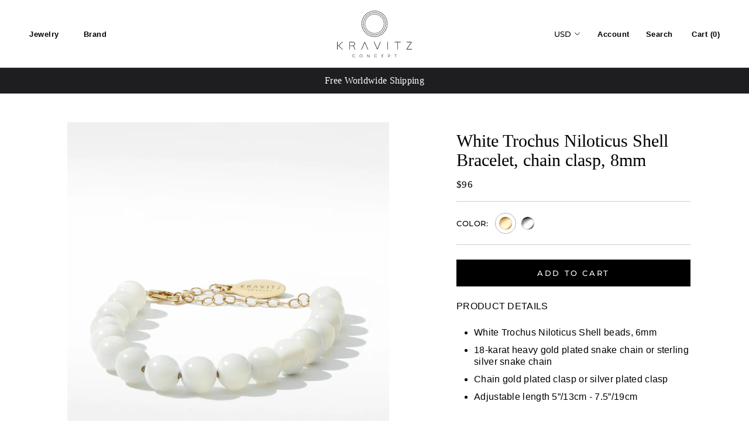

--- FILE ---
content_type: text/html; charset=utf-8
request_url: https://kravitzconcept.com/collections/the-classics/products/white-trochus-niloticus-shell-bracelet-chain-clasp-8mm
body_size: 24718
content:
<!doctype html>

<html class="no-js" lang="en">
  <head>
<meta name="smart-seo-integrated" content="true" /><title>White Trochus Niloticus Shell Bracelet, chain clasp, 8mm</title>
<meta name="description" content="PRODUCT DETAILS White Trochus Niloticus Shell beads, 6mm 18-karat heavy gold plated snake chain or sterling silver snake chain Chain gold plated clasp or silver plated clasp Adjustable length 5”/13cm - 7.5”/19cm" />
<meta name="smartseo-keyword" content="" />
<meta name="smartseo-timestamp" content="0" /><meta charset="utf-8"> 
    <meta http-equiv="X-UA-Compatible" content="IE=edge,chrome=1">
    <meta name="viewport" content="width=device-width, initial-scale=1.0, height=device-height, minimum-scale=1.0, user-scalable=0">
    <meta name="theme-color" content="">

    <meta name="p:domain_verify" content="ec1789763799bed59e8592c4c15f45f2"/><link rel="canonical" href="https://kravitzconcept.com/products/white-trochus-niloticus-shell-bracelet-chain-clasp-8mm"><link rel="shortcut icon" href="//kravitzconcept.com/cdn/shop/files/kravitz_final12_32x32.png?v=1613770106" type="image/png"><meta property="og:type" content="product">
  <meta property="og:title" content="White Trochus Niloticus Shell Bracelet, chain clasp, 8mm"><meta property="og:image" content="https://cdn.shopify.com/s/files/1/0090/0173/0133/t/2/assets/kravitz_final5.jpg">
<meta property="og:image:secure_url" content="https://cdn.shopify.com/s/files/1/0090/0173/0133/t/2/assets/kravitz_final5.jpg"><meta property="og:image" content="https://cdn.shopify.com/s/files/1/0090/0173/0133/t/2/assets/kravitz_final5.jpg">
<meta property="og:image:secure_url" content="https://cdn.shopify.com/s/files/1/0090/0173/0133/t/2/assets/kravitz_final5.jpg"><meta property="og:image" content="https://cdn.shopify.com/s/files/1/0090/0173/0133/t/2/assets/kravitz_final5.jpg">
<meta property="og:image:secure_url" content="https://cdn.shopify.com/s/files/1/0090/0173/0133/t/2/assets/kravitz_final5.jpg"><meta property="product:price:amount" content="96.00">
  <meta property="product:price:currency" content="USD"><meta property="og:description" content="PRODUCT DETAILS White Trochus Niloticus Shell beads, 6mm 18-karat heavy gold plated snake chain or sterling silver snake chain Chain gold plated clasp or silver plated clasp Adjustable length 5”/13cm - 7.5”/19cm"><meta property="og:url" content="https://kravitzconcept.com/products/white-trochus-niloticus-shell-bracelet-chain-clasp-8mm">
<meta property="og:site_name" content="KRAVITZ Concept">
<meta property="og:image" content="https://cdn.shopify.com/s/files/1/0090/0173/0133/t/2/assets/kravitz_final5.jpg">
<meta property="og:image:secure_url" content="https://cdn.shopify.com/s/files/1/0090/0173/0133/t/2/assets/kravitz_final5.jpg"><meta name="twitter:card" content="summary"><meta name="twitter:title" content="White Trochus Niloticus Shell Bracelet, chain clasp, 8mm">
  <meta name="twitter:description" content="
PRODUCT DETAILS






White Trochus Niloticus Shell beads, 6mm
18-karat heavy gold plated snake chain or sterling silver snake chain
Chain gold plated clasp or silver plated clasp
Adjustable length 5”/13cm - 7.5”/19cm


">
  <meta name="twitter:image" content="https://kravitzconcept.com/cdn/shop/products/kravitz-concept-bracelet-trochus-niloticus-white-shell-stone-8mm-chain-wpb-s-1528_600x600_crop_center.jpg?v=1581250631">
<script>window.performance && window.performance.mark && window.performance.mark('shopify.content_for_header.start');</script><meta id="shopify-digital-wallet" name="shopify-digital-wallet" content="/9001730133/digital_wallets/dialog">
<link rel="alternate" hreflang="x-default" href="https://kravitzconcept.com/products/white-trochus-niloticus-shell-bracelet-chain-clasp-8mm">
<link rel="alternate" hreflang="de" href="https://kravitzconcept.com/de/products/white-trochus-niloticus-shell-bracelet-chain-clasp-8mm">
<link rel="alternate" hreflang="fr" href="https://kravitzconcept.com/fr/products/white-trochus-niloticus-shell-bracelet-chain-clasp-8mm">
<link rel="alternate" hreflang="he" href="https://kravitzconcept.com/he/products/white-trochus-niloticus-shell-bracelet-chain-clasp-8mm">
<link rel="alternate" hreflang="it" href="https://kravitzconcept.com/it/products/white-trochus-niloticus-shell-bracelet-chain-clasp-8mm">
<link rel="alternate" type="application/json+oembed" href="https://kravitzconcept.com/products/white-trochus-niloticus-shell-bracelet-chain-clasp-8mm.oembed">
<script async="async" src="/checkouts/internal/preloads.js?locale=en-US"></script>
<script id="shopify-features" type="application/json">{"accessToken":"98636ccd15d6cec33a6b7b3575b32c97","betas":["rich-media-storefront-analytics"],"domain":"kravitzconcept.com","predictiveSearch":true,"shopId":9001730133,"locale":"en"}</script>
<script>var Shopify = Shopify || {};
Shopify.shop = "kravitzconcept.myshopify.com";
Shopify.locale = "en";
Shopify.currency = {"active":"USD","rate":"1.0"};
Shopify.country = "US";
Shopify.theme = {"name":"Kravitz Concept White","id":80273244245,"schema_name":"Prestige","schema_version":"4.2.0","theme_store_id":855,"role":"main"};
Shopify.theme.handle = "null";
Shopify.theme.style = {"id":null,"handle":null};
Shopify.cdnHost = "kravitzconcept.com/cdn";
Shopify.routes = Shopify.routes || {};
Shopify.routes.root = "/";</script>
<script type="module">!function(o){(o.Shopify=o.Shopify||{}).modules=!0}(window);</script>
<script>!function(o){function n(){var o=[];function n(){o.push(Array.prototype.slice.apply(arguments))}return n.q=o,n}var t=o.Shopify=o.Shopify||{};t.loadFeatures=n(),t.autoloadFeatures=n()}(window);</script>
<script id="shop-js-analytics" type="application/json">{"pageType":"product"}</script>
<script defer="defer" async type="module" src="//kravitzconcept.com/cdn/shopifycloud/shop-js/modules/v2/client.init-shop-cart-sync_D0dqhulL.en.esm.js"></script>
<script defer="defer" async type="module" src="//kravitzconcept.com/cdn/shopifycloud/shop-js/modules/v2/chunk.common_CpVO7qML.esm.js"></script>
<script type="module">
  await import("//kravitzconcept.com/cdn/shopifycloud/shop-js/modules/v2/client.init-shop-cart-sync_D0dqhulL.en.esm.js");
await import("//kravitzconcept.com/cdn/shopifycloud/shop-js/modules/v2/chunk.common_CpVO7qML.esm.js");

  window.Shopify.SignInWithShop?.initShopCartSync?.({"fedCMEnabled":true,"windoidEnabled":true});

</script>
<script>(function() {
  var isLoaded = false;
  function asyncLoad() {
    if (isLoaded) return;
    isLoaded = true;
    var urls = ["\/\/d1liekpayvooaz.cloudfront.net\/apps\/customizery\/customizery.js?shop=kravitzconcept.myshopify.com","https:\/\/cdn.weglot.com\/weglot_script_tag.js?shop=kravitzconcept.myshopify.com","https:\/\/easygdpr.b-cdn.net\/v\/1553540745\/gdpr.min.js?shop=kravitzconcept.myshopify.com","\/\/code.tidio.co\/u8jpm5sio8sdqmsy3sw4nmzclutkgwhp.js?shop=kravitzconcept.myshopify.com","https:\/\/static.klaviyo.com\/onsite\/js\/QGKVXd\/klaviyo.js?company_id=QGKVXd\u0026shop=kravitzconcept.myshopify.com","https:\/\/cdn.hextom.com\/js\/quickannouncementbar.js?shop=kravitzconcept.myshopify.com","https:\/\/cdn.nfcube.com\/instafeed-ca7714d3447562d78e35411657a5b70f.js?shop=kravitzconcept.myshopify.com"];
    for (var i = 0; i < urls.length; i++) {
      var s = document.createElement('script');
      s.type = 'text/javascript';
      s.async = true;
      s.src = urls[i];
      var x = document.getElementsByTagName('script')[0];
      x.parentNode.insertBefore(s, x);
    }
  };
  if(window.attachEvent) {
    window.attachEvent('onload', asyncLoad);
  } else {
    window.addEventListener('load', asyncLoad, false);
  }
})();</script>
<script id="__st">var __st={"a":9001730133,"offset":7200,"reqid":"e8ee5c3c-6e11-49b7-b669-f269de6923ba-1764043305","pageurl":"kravitzconcept.com\/collections\/the-classics\/products\/white-trochus-niloticus-shell-bracelet-chain-clasp-8mm","u":"9e8159d23a92","p":"product","rtyp":"product","rid":2673030594645};</script>
<script>window.ShopifyPaypalV4VisibilityTracking = true;</script>
<script id="captcha-bootstrap">!function(){'use strict';const t='contact',e='account',n='new_comment',o=[[t,t],['blogs',n],['comments',n],[t,'customer']],c=[[e,'customer_login'],[e,'guest_login'],[e,'recover_customer_password'],[e,'create_customer']],r=t=>t.map((([t,e])=>`form[action*='/${t}']:not([data-nocaptcha='true']) input[name='form_type'][value='${e}']`)).join(','),a=t=>()=>t?[...document.querySelectorAll(t)].map((t=>t.form)):[];function s(){const t=[...o],e=r(t);return a(e)}const i='password',u='form_key',d=['recaptcha-v3-token','g-recaptcha-response','h-captcha-response',i],f=()=>{try{return window.sessionStorage}catch{return}},m='__shopify_v',_=t=>t.elements[u];function p(t,e,n=!1){try{const o=window.sessionStorage,c=JSON.parse(o.getItem(e)),{data:r}=function(t){const{data:e,action:n}=t;return t[m]||n?{data:e,action:n}:{data:t,action:n}}(c);for(const[e,n]of Object.entries(r))t.elements[e]&&(t.elements[e].value=n);n&&o.removeItem(e)}catch(o){console.error('form repopulation failed',{error:o})}}const l='form_type',E='cptcha';function T(t){t.dataset[E]=!0}const w=window,h=w.document,L='Shopify',v='ce_forms',y='captcha';let A=!1;((t,e)=>{const n=(g='f06e6c50-85a8-45c8-87d0-21a2b65856fe',I='https://cdn.shopify.com/shopifycloud/storefront-forms-hcaptcha/ce_storefront_forms_captcha_hcaptcha.v1.5.2.iife.js',D={infoText:'Protected by hCaptcha',privacyText:'Privacy',termsText:'Terms'},(t,e,n)=>{const o=w[L][v],c=o.bindForm;if(c)return c(t,g,e,D).then(n);var r;o.q.push([[t,g,e,D],n]),r=I,A||(h.body.append(Object.assign(h.createElement('script'),{id:'captcha-provider',async:!0,src:r})),A=!0)});var g,I,D;w[L]=w[L]||{},w[L][v]=w[L][v]||{},w[L][v].q=[],w[L][y]=w[L][y]||{},w[L][y].protect=function(t,e){n(t,void 0,e),T(t)},Object.freeze(w[L][y]),function(t,e,n,w,h,L){const[v,y,A,g]=function(t,e,n){const i=e?o:[],u=t?c:[],d=[...i,...u],f=r(d),m=r(i),_=r(d.filter((([t,e])=>n.includes(e))));return[a(f),a(m),a(_),s()]}(w,h,L),I=t=>{const e=t.target;return e instanceof HTMLFormElement?e:e&&e.form},D=t=>v().includes(t);t.addEventListener('submit',(t=>{const e=I(t);if(!e)return;const n=D(e)&&!e.dataset.hcaptchaBound&&!e.dataset.recaptchaBound,o=_(e),c=g().includes(e)&&(!o||!o.value);(n||c)&&t.preventDefault(),c&&!n&&(function(t){try{if(!f())return;!function(t){const e=f();if(!e)return;const n=_(t);if(!n)return;const o=n.value;o&&e.removeItem(o)}(t);const e=Array.from(Array(32),(()=>Math.random().toString(36)[2])).join('');!function(t,e){_(t)||t.append(Object.assign(document.createElement('input'),{type:'hidden',name:u})),t.elements[u].value=e}(t,e),function(t,e){const n=f();if(!n)return;const o=[...t.querySelectorAll(`input[type='${i}']`)].map((({name:t})=>t)),c=[...d,...o],r={};for(const[a,s]of new FormData(t).entries())c.includes(a)||(r[a]=s);n.setItem(e,JSON.stringify({[m]:1,action:t.action,data:r}))}(t,e)}catch(e){console.error('failed to persist form',e)}}(e),e.submit())}));const S=(t,e)=>{t&&!t.dataset[E]&&(n(t,e.some((e=>e===t))),T(t))};for(const o of['focusin','change'])t.addEventListener(o,(t=>{const e=I(t);D(e)&&S(e,y())}));const B=e.get('form_key'),M=e.get(l),P=B&&M;t.addEventListener('DOMContentLoaded',(()=>{const t=y();if(P)for(const e of t)e.elements[l].value===M&&p(e,B);[...new Set([...A(),...v().filter((t=>'true'===t.dataset.shopifyCaptcha))])].forEach((e=>S(e,t)))}))}(h,new URLSearchParams(w.location.search),n,t,e,['guest_login'])})(!0,!0)}();</script>
<script integrity="sha256-52AcMU7V7pcBOXWImdc/TAGTFKeNjmkeM1Pvks/DTgc=" data-source-attribution="shopify.loadfeatures" defer="defer" src="//kravitzconcept.com/cdn/shopifycloud/storefront/assets/storefront/load_feature-81c60534.js" crossorigin="anonymous"></script>
<script data-source-attribution="shopify.dynamic_checkout.dynamic.init">var Shopify=Shopify||{};Shopify.PaymentButton=Shopify.PaymentButton||{isStorefrontPortableWallets:!0,init:function(){window.Shopify.PaymentButton.init=function(){};var t=document.createElement("script");t.src="https://kravitzconcept.com/cdn/shopifycloud/portable-wallets/latest/portable-wallets.en.js",t.type="module",document.head.appendChild(t)}};
</script>
<script data-source-attribution="shopify.dynamic_checkout.buyer_consent">
  function portableWalletsHideBuyerConsent(e){var t=document.getElementById("shopify-buyer-consent"),n=document.getElementById("shopify-subscription-policy-button");t&&n&&(t.classList.add("hidden"),t.setAttribute("aria-hidden","true"),n.removeEventListener("click",e))}function portableWalletsShowBuyerConsent(e){var t=document.getElementById("shopify-buyer-consent"),n=document.getElementById("shopify-subscription-policy-button");t&&n&&(t.classList.remove("hidden"),t.removeAttribute("aria-hidden"),n.addEventListener("click",e))}window.Shopify?.PaymentButton&&(window.Shopify.PaymentButton.hideBuyerConsent=portableWalletsHideBuyerConsent,window.Shopify.PaymentButton.showBuyerConsent=portableWalletsShowBuyerConsent);
</script>
<script data-source-attribution="shopify.dynamic_checkout.cart.bootstrap">document.addEventListener("DOMContentLoaded",(function(){function t(){return document.querySelector("shopify-accelerated-checkout-cart, shopify-accelerated-checkout")}if(t())Shopify.PaymentButton.init();else{new MutationObserver((function(e,n){t()&&(Shopify.PaymentButton.init(),n.disconnect())})).observe(document.body,{childList:!0,subtree:!0})}}));
</script>
<script id='scb4127' type='text/javascript' async='' src='https://kravitzconcept.com/cdn/shopifycloud/privacy-banner/storefront-banner.js'></script>
<script>window.performance && window.performance.mark && window.performance.mark('shopify.content_for_header.end');</script>

    <link rel="stylesheet" href="//kravitzconcept.com/cdn/shop/t/6/assets/theme.scss.css?v=111725733536694777141759259736">

    <script>
      // This allows to expose several variables to the global scope, to be used in scripts
      window.theme = {
        template: "product",
        shopCurrency: "USD",
        moneyFormat: "\u003cspan class=money\u003e${{amount}}\u003c\/span\u003e",
        moneyWithCurrencyFormat: "\u003cspan class=money\u003e${{amount}} USD\u003c\/span\u003e",
        currencyConversionEnabled: true,
        currencyConversionMoneyFormat: "money_format",
        currencyConversionRoundAmounts: true,
        productImageSize: "natural",
        searchMode: "product",
        showPageTransition: true,
        showElementStaggering: true,
        showImageZooming: true
      };

      window.languages = {
        cartAddNote: "Add Order Note",
        cartEditNote: "Edit Order Note",
        productImageLoadingError: "This image could not be loaded. Please try to reload the page.",
        productFormAddToCart: "Add to cart",
        productFormUnavailable: "Unavailable",
        productFormSoldOut: "Sold Out",
        shippingEstimatorOneResult: "1 option available:",
        shippingEstimatorMoreResults: "{{count}} options available:",
        shippingEstimatorNoResults: "No shipping could be found"
      };

      window.lazySizesConfig = {
        loadHidden: false,
        hFac: 0.5,
        expFactor: 2,
        ricTimeout: 150,
        lazyClass: 'Image--lazyLoad',
        loadingClass: 'Image--lazyLoading',
        loadedClass: 'Image--lazyLoaded'
      };

      document.documentElement.className = document.documentElement.className.replace('no-js', 'js');
      document.documentElement.style.setProperty('--window-height', window.innerHeight + 'px');

      // We do a quick detection of some features (we could use Modernizr but for so little...)
      (function() {
        document.documentElement.className += ((window.CSS && window.CSS.supports('(position: sticky) or (position: -webkit-sticky)')) ? ' supports-sticky' : ' no-supports-sticky');
        document.documentElement.className += (window.matchMedia('(-moz-touch-enabled: 1), (hover: none)')).matches ? ' no-supports-hover' : ' supports-hover';
      }());

      (function () {
  window.onpageshow = function(event) {
    if (event.persisted) {
      window.location.reload();
    }
  };
})();
    </script>

    <script src="//kravitzconcept.com/cdn/shop/t/6/assets/lazysizes.min.js?v=174358363404432586981576595453" async></script>

    
      <script src="//cdn.shopify.com/s/javascripts/currencies.js" defer></script>
    
<script src="https://polyfill-fastly.net/v3/polyfill.min.js?unknown=polyfill&features=fetch,Element.prototype.closest,Element.prototype.remove,Element.prototype.classList,Array.prototype.includes,Array.prototype.fill,Object.assign,CustomEvent,IntersectionObserver,IntersectionObserverEntry" defer></script>
    <script src="//kravitzconcept.com/cdn/shop/t/6/assets/libs.min.js?v=88466822118989791001576595454" defer></script>
    <script src="//kravitzconcept.com/cdn/shop/t/6/assets/theme.min.js?v=85186505624659755561576595456" defer></script>
    <script src="//kravitzconcept.com/cdn/shop/t/6/assets/custom.js?v=50461721814220097711576595450" defer></script>

    
  <script type="application/ld+json">
  {
    "@context": "http://schema.org",
    "@type": "Product",
    "offers": {
      "@type": "Offer",
      "availability":"https://schema.org/InStock",
      "price": "96.00",
      "priceCurrency": "USD",
      "url": "https://kravitzconcept.com/products/white-trochus-niloticus-shell-bracelet-chain-clasp-8mm"
    },
    "brand": "KRAVITZ CONCEPT",
    "name": "White Trochus Niloticus Shell Bracelet, chain clasp, 8mm",
	"aggregateRating": {
		"ratingValue":"5",
		"ratingCount":"5"
	},
    "description": "\nPRODUCT DETAILS\n\n\n\n\n\n\nWhite Trochus Niloticus Shell beads, 6mm\n18-karat heavy gold plated snake chain or sterling silver snake chain\nChain gold plated clasp or silver plated clasp\nAdjustable length 5”\/13cm - 7.5”\/19cm\n\n\n",
    "category": "Bracelet",
    "url": "https://kravitzconcept.com/products/white-trochus-niloticus-shell-bracelet-chain-clasp-8mm",
    "image": {
      "@type": "ImageObject",
      "url": "https://kravitzconcept.com/cdn/shop/products/kravitz-concept-bracelet-trochus-niloticus-white-shell-stone-8mm-chain-wpb-s-1528_1024x1024.jpg?v=1581250631",
      "image": "https://kravitzconcept.com/cdn/shop/products/kravitz-concept-bracelet-trochus-niloticus-white-shell-stone-8mm-chain-wpb-s-1528_1024x1024.jpg?v=1581250631",
      "name": "White Trochus Niloticus Shell Bracelet, chain clasp, 8mm",
      "width": 1024,
      "height": 1024
    }
  }
  </script>

    <style>
      .Header__LinkSpacer{
      display:none
      }
     
      #section-1561314411861{
      	background:#000
      }
      .PlaceholderBackground{
      	display:none;
      }
      
      .Heading {
    font-family: Conv_ProximaNova-Regular,sans-serif;
        
            font-size: .8125rem;
    
    letter-spacing: .5px;
    font-weight: 600;
    
    
        
    }
      html{
          font-size: 16px;
      }
    body {
          font-size: 16px;
    font-family: "Conv_MinionPro-Regular",sans-serif;
    font-size: 1rem;
      font-weight: 400;
      
      line-height: 1.25;
    letter-spacing: .3px;
    font-size: 1rem;
      
    }
      
      .ProductMeta__Description strong{
      	 font-weight: 400;
      }
      
      .AnnouncementBar__Content{
    font-family: "Conv_MinionPro-Regular",sans-serif;
    font-weight: 400;
    font-size: 16px;
    letter-spacing: 0px;
      }
      .ProductMeta__Title{
          font-family: "TradeGothic-Bold",sans-serif;
    font-weight: 800;
    font-size: 1.875rem;
        text-transform:uppercase;       letter-spacing: 0px;
   
    line-height: 1.13;

      }
      
      .ProductItem__Price{
       font-family: "Minion",sans-serif;    font-size: 15px; font-style: italic;font-weight: 500;
      }

      .ProductItem__Title{
      	 font-family: "Minion",sans-serif;    font-size: 15px;
/*             font-size: .9375rem; */
    line-height: 1.25rem;
    font-weight: 500;
      }
      .Collapsible__Button{
      text-transform:uppercase}
      
      .SectionHeader__Heading.SectionHeader__Heading{
      	 text-transform:uppercase
      }
      
      .ProductMeta__Price { font-family: "Conv_MinionPro-Regular";}
      
        
  @media(max-width:1000px){
  
   .ProductItem__Price{
           font-size: 12px;  
      }

      .ProductItem__Title{
      
       font-size: 12px;  
      }
    .money{
    font-size: 12px!important;
    }
  
  }

      
    </style>
    

    


	
   
    
    

  <!-- "snippets/shogun-head.liquid" was not rendered, the associated app was uninstalled -->
<!--Gem_Page_Header_Script-->
<!-- "snippets/gem-app-header-scripts.liquid" was not rendered, the associated app was uninstalled -->
<!--End_Gem_Page_Header_Script-->

<!--Start Weglot Script-->
<script src="//cdn.weglot.com/weglot.min.js"></script>
<script id="has-script-tags">Weglot.initialize({ api_key:"wg_e579908a3b60891a0266b0418fd19bdf6" });</script>
<!--End Weglot Script-->


  

  

  

  
    <script type="text/javascript">
      try {
        window.EasyGdprSettings = "{\"cookie_banner\":true,\"cookie_banner_cookiename\":\"\",\"cookie_banner_settings\":{\"show_cookie_icon\":false,\"font_family\":\"#auto\",\"size\":\"medium\",\"restrict_eu\":true,\"banner_text_color\":{},\"language_detection\":\"country\",\"banner_color\":{\"opacity\":1,\"hexcode\":\"#000000\"},\"button_text_color\":{},\"button_color\":{\"hexcode\":\"#ffffff\",\"opacity\":1}},\"current_theme\":\"prestige\",\"custom_button_position\":\"\",\"eg_display\":[\"footer\",\"login\",\"account\"],\"enabled\":true,\"restrict_eu\":true,\"texts\":{}}";
      } catch (error) {}
    </script>
  



<link href="https://monorail-edge.shopifysvc.com" rel="dns-prefetch">
<script>(function(){if ("sendBeacon" in navigator && "performance" in window) {try {var session_token_from_headers = performance.getEntriesByType('navigation')[0].serverTiming.find(x => x.name == '_s').description;} catch {var session_token_from_headers = undefined;}var session_cookie_matches = document.cookie.match(/_shopify_s=([^;]*)/);var session_token_from_cookie = session_cookie_matches && session_cookie_matches.length === 2 ? session_cookie_matches[1] : "";var session_token = session_token_from_headers || session_token_from_cookie || "";function handle_abandonment_event(e) {var entries = performance.getEntries().filter(function(entry) {return /monorail-edge.shopifysvc.com/.test(entry.name);});if (!window.abandonment_tracked && entries.length === 0) {window.abandonment_tracked = true;var currentMs = Date.now();var navigation_start = performance.timing.navigationStart;var payload = {shop_id: 9001730133,url: window.location.href,navigation_start,duration: currentMs - navigation_start,session_token,page_type: "product"};window.navigator.sendBeacon("https://monorail-edge.shopifysvc.com/v1/produce", JSON.stringify({schema_id: "online_store_buyer_site_abandonment/1.1",payload: payload,metadata: {event_created_at_ms: currentMs,event_sent_at_ms: currentMs}}));}}window.addEventListener('pagehide', handle_abandonment_event);}}());</script>
<script id="web-pixels-manager-setup">(function e(e,d,r,n,o){if(void 0===o&&(o={}),!Boolean(null===(a=null===(i=window.Shopify)||void 0===i?void 0:i.analytics)||void 0===a?void 0:a.replayQueue)){var i,a;window.Shopify=window.Shopify||{};var t=window.Shopify;t.analytics=t.analytics||{};var s=t.analytics;s.replayQueue=[],s.publish=function(e,d,r){return s.replayQueue.push([e,d,r]),!0};try{self.performance.mark("wpm:start")}catch(e){}var l=function(){var e={modern:/Edge?\/(1{2}[4-9]|1[2-9]\d|[2-9]\d{2}|\d{4,})\.\d+(\.\d+|)|Firefox\/(1{2}[4-9]|1[2-9]\d|[2-9]\d{2}|\d{4,})\.\d+(\.\d+|)|Chrom(ium|e)\/(9{2}|\d{3,})\.\d+(\.\d+|)|(Maci|X1{2}).+ Version\/(15\.\d+|(1[6-9]|[2-9]\d|\d{3,})\.\d+)([,.]\d+|)( \(\w+\)|)( Mobile\/\w+|) Safari\/|Chrome.+OPR\/(9{2}|\d{3,})\.\d+\.\d+|(CPU[ +]OS|iPhone[ +]OS|CPU[ +]iPhone|CPU IPhone OS|CPU iPad OS)[ +]+(15[._]\d+|(1[6-9]|[2-9]\d|\d{3,})[._]\d+)([._]\d+|)|Android:?[ /-](13[3-9]|1[4-9]\d|[2-9]\d{2}|\d{4,})(\.\d+|)(\.\d+|)|Android.+Firefox\/(13[5-9]|1[4-9]\d|[2-9]\d{2}|\d{4,})\.\d+(\.\d+|)|Android.+Chrom(ium|e)\/(13[3-9]|1[4-9]\d|[2-9]\d{2}|\d{4,})\.\d+(\.\d+|)|SamsungBrowser\/([2-9]\d|\d{3,})\.\d+/,legacy:/Edge?\/(1[6-9]|[2-9]\d|\d{3,})\.\d+(\.\d+|)|Firefox\/(5[4-9]|[6-9]\d|\d{3,})\.\d+(\.\d+|)|Chrom(ium|e)\/(5[1-9]|[6-9]\d|\d{3,})\.\d+(\.\d+|)([\d.]+$|.*Safari\/(?![\d.]+ Edge\/[\d.]+$))|(Maci|X1{2}).+ Version\/(10\.\d+|(1[1-9]|[2-9]\d|\d{3,})\.\d+)([,.]\d+|)( \(\w+\)|)( Mobile\/\w+|) Safari\/|Chrome.+OPR\/(3[89]|[4-9]\d|\d{3,})\.\d+\.\d+|(CPU[ +]OS|iPhone[ +]OS|CPU[ +]iPhone|CPU IPhone OS|CPU iPad OS)[ +]+(10[._]\d+|(1[1-9]|[2-9]\d|\d{3,})[._]\d+)([._]\d+|)|Android:?[ /-](13[3-9]|1[4-9]\d|[2-9]\d{2}|\d{4,})(\.\d+|)(\.\d+|)|Mobile Safari.+OPR\/([89]\d|\d{3,})\.\d+\.\d+|Android.+Firefox\/(13[5-9]|1[4-9]\d|[2-9]\d{2}|\d{4,})\.\d+(\.\d+|)|Android.+Chrom(ium|e)\/(13[3-9]|1[4-9]\d|[2-9]\d{2}|\d{4,})\.\d+(\.\d+|)|Android.+(UC? ?Browser|UCWEB|U3)[ /]?(15\.([5-9]|\d{2,})|(1[6-9]|[2-9]\d|\d{3,})\.\d+)\.\d+|SamsungBrowser\/(5\.\d+|([6-9]|\d{2,})\.\d+)|Android.+MQ{2}Browser\/(14(\.(9|\d{2,})|)|(1[5-9]|[2-9]\d|\d{3,})(\.\d+|))(\.\d+|)|K[Aa][Ii]OS\/(3\.\d+|([4-9]|\d{2,})\.\d+)(\.\d+|)/},d=e.modern,r=e.legacy,n=navigator.userAgent;return n.match(d)?"modern":n.match(r)?"legacy":"unknown"}(),u="modern"===l?"modern":"legacy",c=(null!=n?n:{modern:"",legacy:""})[u],f=function(e){return[e.baseUrl,"/wpm","/b",e.hashVersion,"modern"===e.buildTarget?"m":"l",".js"].join("")}({baseUrl:d,hashVersion:r,buildTarget:u}),m=function(e){var d=e.version,r=e.bundleTarget,n=e.surface,o=e.pageUrl,i=e.monorailEndpoint;return{emit:function(e){var a=e.status,t=e.errorMsg,s=(new Date).getTime(),l=JSON.stringify({metadata:{event_sent_at_ms:s},events:[{schema_id:"web_pixels_manager_load/3.1",payload:{version:d,bundle_target:r,page_url:o,status:a,surface:n,error_msg:t},metadata:{event_created_at_ms:s}}]});if(!i)return console&&console.warn&&console.warn("[Web Pixels Manager] No Monorail endpoint provided, skipping logging."),!1;try{return self.navigator.sendBeacon.bind(self.navigator)(i,l)}catch(e){}var u=new XMLHttpRequest;try{return u.open("POST",i,!0),u.setRequestHeader("Content-Type","text/plain"),u.send(l),!0}catch(e){return console&&console.warn&&console.warn("[Web Pixels Manager] Got an unhandled error while logging to Monorail."),!1}}}}({version:r,bundleTarget:l,surface:e.surface,pageUrl:self.location.href,monorailEndpoint:e.monorailEndpoint});try{o.browserTarget=l,function(e){var d=e.src,r=e.async,n=void 0===r||r,o=e.onload,i=e.onerror,a=e.sri,t=e.scriptDataAttributes,s=void 0===t?{}:t,l=document.createElement("script"),u=document.querySelector("head"),c=document.querySelector("body");if(l.async=n,l.src=d,a&&(l.integrity=a,l.crossOrigin="anonymous"),s)for(var f in s)if(Object.prototype.hasOwnProperty.call(s,f))try{l.dataset[f]=s[f]}catch(e){}if(o&&l.addEventListener("load",o),i&&l.addEventListener("error",i),u)u.appendChild(l);else{if(!c)throw new Error("Did not find a head or body element to append the script");c.appendChild(l)}}({src:f,async:!0,onload:function(){if(!function(){var e,d;return Boolean(null===(d=null===(e=window.Shopify)||void 0===e?void 0:e.analytics)||void 0===d?void 0:d.initialized)}()){var d=window.webPixelsManager.init(e)||void 0;if(d){var r=window.Shopify.analytics;r.replayQueue.forEach((function(e){var r=e[0],n=e[1],o=e[2];d.publishCustomEvent(r,n,o)})),r.replayQueue=[],r.publish=d.publishCustomEvent,r.visitor=d.visitor,r.initialized=!0}}},onerror:function(){return m.emit({status:"failed",errorMsg:"".concat(f," has failed to load")})},sri:function(e){var d=/^sha384-[A-Za-z0-9+/=]+$/;return"string"==typeof e&&d.test(e)}(c)?c:"",scriptDataAttributes:o}),m.emit({status:"loading"})}catch(e){m.emit({status:"failed",errorMsg:(null==e?void 0:e.message)||"Unknown error"})}}})({shopId: 9001730133,storefrontBaseUrl: "https://kravitzconcept.com",extensionsBaseUrl: "https://extensions.shopifycdn.com/cdn/shopifycloud/web-pixels-manager",monorailEndpoint: "https://monorail-edge.shopifysvc.com/unstable/produce_batch",surface: "storefront-renderer",enabledBetaFlags: ["2dca8a86"],webPixelsConfigList: [{"id":"179109973","configuration":"{\"config\":\"{\\\"pixel_id\\\":\\\"G-5NKFRM4XPM\\\",\\\"gtag_events\\\":[{\\\"type\\\":\\\"purchase\\\",\\\"action_label\\\":\\\"G-5NKFRM4XPM\\\"},{\\\"type\\\":\\\"page_view\\\",\\\"action_label\\\":\\\"G-5NKFRM4XPM\\\"},{\\\"type\\\":\\\"view_item\\\",\\\"action_label\\\":\\\"G-5NKFRM4XPM\\\"},{\\\"type\\\":\\\"search\\\",\\\"action_label\\\":\\\"G-5NKFRM4XPM\\\"},{\\\"type\\\":\\\"add_to_cart\\\",\\\"action_label\\\":\\\"G-5NKFRM4XPM\\\"},{\\\"type\\\":\\\"begin_checkout\\\",\\\"action_label\\\":\\\"G-5NKFRM4XPM\\\"},{\\\"type\\\":\\\"add_payment_info\\\",\\\"action_label\\\":\\\"G-5NKFRM4XPM\\\"}],\\\"enable_monitoring_mode\\\":false}\"}","eventPayloadVersion":"v1","runtimeContext":"OPEN","scriptVersion":"b2a88bafab3e21179ed38636efcd8a93","type":"APP","apiClientId":1780363,"privacyPurposes":[],"dataSharingAdjustments":{"protectedCustomerApprovalScopes":["read_customer_address","read_customer_email","read_customer_name","read_customer_personal_data","read_customer_phone"]}},{"id":"49348693","configuration":"{\"pixel_id\":\"413790749515690\",\"pixel_type\":\"facebook_pixel\",\"metaapp_system_user_token\":\"-\"}","eventPayloadVersion":"v1","runtimeContext":"OPEN","scriptVersion":"ca16bc87fe92b6042fbaa3acc2fbdaa6","type":"APP","apiClientId":2329312,"privacyPurposes":["ANALYTICS","MARKETING","SALE_OF_DATA"],"dataSharingAdjustments":{"protectedCustomerApprovalScopes":["read_customer_address","read_customer_email","read_customer_name","read_customer_personal_data","read_customer_phone"]}},{"id":"46497877","configuration":"{\"tagID\":\"2612814299898\"}","eventPayloadVersion":"v1","runtimeContext":"STRICT","scriptVersion":"18031546ee651571ed29edbe71a3550b","type":"APP","apiClientId":3009811,"privacyPurposes":["ANALYTICS","MARKETING","SALE_OF_DATA"],"dataSharingAdjustments":{"protectedCustomerApprovalScopes":["read_customer_address","read_customer_email","read_customer_name","read_customer_personal_data","read_customer_phone"]}},{"id":"shopify-app-pixel","configuration":"{}","eventPayloadVersion":"v1","runtimeContext":"STRICT","scriptVersion":"0450","apiClientId":"shopify-pixel","type":"APP","privacyPurposes":["ANALYTICS","MARKETING"]},{"id":"shopify-custom-pixel","eventPayloadVersion":"v1","runtimeContext":"LAX","scriptVersion":"0450","apiClientId":"shopify-pixel","type":"CUSTOM","privacyPurposes":["ANALYTICS","MARKETING"]}],isMerchantRequest: false,initData: {"shop":{"name":"KRAVITZ Concept","paymentSettings":{"currencyCode":"USD"},"myshopifyDomain":"kravitzconcept.myshopify.com","countryCode":"IL","storefrontUrl":"https:\/\/kravitzconcept.com"},"customer":null,"cart":null,"checkout":null,"productVariants":[{"price":{"amount":96.0,"currencyCode":"USD"},"product":{"title":"White Trochus Niloticus Shell Bracelet, chain clasp, 8mm","vendor":"KRAVITZ CONCEPT","id":"2673030594645","untranslatedTitle":"White Trochus Niloticus Shell Bracelet, chain clasp, 8mm","url":"\/products\/white-trochus-niloticus-shell-bracelet-chain-clasp-8mm","type":"Bracelet"},"id":"31623110099029","image":{"src":"\/\/kravitzconcept.com\/cdn\/shop\/products\/kravitz-concept-bracelet-trochus-niloticus-white-shell-stone-8mm-chain-wpb-s-1528.jpg?v=1581250631"},"sku":"1528-1","title":"Gold","untranslatedTitle":"Gold"},{"price":{"amount":96.0,"currencyCode":"USD"},"product":{"title":"White Trochus Niloticus Shell Bracelet, chain clasp, 8mm","vendor":"KRAVITZ CONCEPT","id":"2673030594645","untranslatedTitle":"White Trochus Niloticus Shell Bracelet, chain clasp, 8mm","url":"\/products\/white-trochus-niloticus-shell-bracelet-chain-clasp-8mm","type":"Bracelet"},"id":"31623110131797","image":{"src":"\/\/kravitzconcept.com\/cdn\/shop\/products\/kravitz-concept-bracelet-trochus-niloticus-white-shell-stone-8mm-chain-wpb-s-1528-silver.jpg?v=1581250631"},"sku":"1528-2","title":"Silver","untranslatedTitle":"Silver"}],"purchasingCompany":null},},"https://kravitzconcept.com/cdn","ae1676cfwd2530674p4253c800m34e853cb",{"modern":"","legacy":""},{"shopId":"9001730133","storefrontBaseUrl":"https:\/\/kravitzconcept.com","extensionBaseUrl":"https:\/\/extensions.shopifycdn.com\/cdn\/shopifycloud\/web-pixels-manager","surface":"storefront-renderer","enabledBetaFlags":"[\"2dca8a86\"]","isMerchantRequest":"false","hashVersion":"ae1676cfwd2530674p4253c800m34e853cb","publish":"custom","events":"[[\"page_viewed\",{}],[\"product_viewed\",{\"productVariant\":{\"price\":{\"amount\":96.0,\"currencyCode\":\"USD\"},\"product\":{\"title\":\"White Trochus Niloticus Shell Bracelet, chain clasp, 8mm\",\"vendor\":\"KRAVITZ CONCEPT\",\"id\":\"2673030594645\",\"untranslatedTitle\":\"White Trochus Niloticus Shell Bracelet, chain clasp, 8mm\",\"url\":\"\/products\/white-trochus-niloticus-shell-bracelet-chain-clasp-8mm\",\"type\":\"Bracelet\"},\"id\":\"31623110099029\",\"image\":{\"src\":\"\/\/kravitzconcept.com\/cdn\/shop\/products\/kravitz-concept-bracelet-trochus-niloticus-white-shell-stone-8mm-chain-wpb-s-1528.jpg?v=1581250631\"},\"sku\":\"1528-1\",\"title\":\"Gold\",\"untranslatedTitle\":\"Gold\"}}]]"});</script><script>
  window.ShopifyAnalytics = window.ShopifyAnalytics || {};
  window.ShopifyAnalytics.meta = window.ShopifyAnalytics.meta || {};
  window.ShopifyAnalytics.meta.currency = 'USD';
  var meta = {"product":{"id":2673030594645,"gid":"gid:\/\/shopify\/Product\/2673030594645","vendor":"KRAVITZ CONCEPT","type":"Bracelet","variants":[{"id":31623110099029,"price":9600,"name":"White Trochus Niloticus Shell Bracelet, chain clasp, 8mm - Gold","public_title":"Gold","sku":"1528-1"},{"id":31623110131797,"price":9600,"name":"White Trochus Niloticus Shell Bracelet, chain clasp, 8mm - Silver","public_title":"Silver","sku":"1528-2"}],"remote":false},"page":{"pageType":"product","resourceType":"product","resourceId":2673030594645}};
  for (var attr in meta) {
    window.ShopifyAnalytics.meta[attr] = meta[attr];
  }
</script>
<script class="analytics">
  (function () {
    var customDocumentWrite = function(content) {
      var jquery = null;

      if (window.jQuery) {
        jquery = window.jQuery;
      } else if (window.Checkout && window.Checkout.$) {
        jquery = window.Checkout.$;
      }

      if (jquery) {
        jquery('body').append(content);
      }
    };

    var hasLoggedConversion = function(token) {
      if (token) {
        return document.cookie.indexOf('loggedConversion=' + token) !== -1;
      }
      return false;
    }

    var setCookieIfConversion = function(token) {
      if (token) {
        var twoMonthsFromNow = new Date(Date.now());
        twoMonthsFromNow.setMonth(twoMonthsFromNow.getMonth() + 2);

        document.cookie = 'loggedConversion=' + token + '; expires=' + twoMonthsFromNow;
      }
    }

    var trekkie = window.ShopifyAnalytics.lib = window.trekkie = window.trekkie || [];
    if (trekkie.integrations) {
      return;
    }
    trekkie.methods = [
      'identify',
      'page',
      'ready',
      'track',
      'trackForm',
      'trackLink'
    ];
    trekkie.factory = function(method) {
      return function() {
        var args = Array.prototype.slice.call(arguments);
        args.unshift(method);
        trekkie.push(args);
        return trekkie;
      };
    };
    for (var i = 0; i < trekkie.methods.length; i++) {
      var key = trekkie.methods[i];
      trekkie[key] = trekkie.factory(key);
    }
    trekkie.load = function(config) {
      trekkie.config = config || {};
      trekkie.config.initialDocumentCookie = document.cookie;
      var first = document.getElementsByTagName('script')[0];
      var script = document.createElement('script');
      script.type = 'text/javascript';
      script.onerror = function(e) {
        var scriptFallback = document.createElement('script');
        scriptFallback.type = 'text/javascript';
        scriptFallback.onerror = function(error) {
                var Monorail = {
      produce: function produce(monorailDomain, schemaId, payload) {
        var currentMs = new Date().getTime();
        var event = {
          schema_id: schemaId,
          payload: payload,
          metadata: {
            event_created_at_ms: currentMs,
            event_sent_at_ms: currentMs
          }
        };
        return Monorail.sendRequest("https://" + monorailDomain + "/v1/produce", JSON.stringify(event));
      },
      sendRequest: function sendRequest(endpointUrl, payload) {
        // Try the sendBeacon API
        if (window && window.navigator && typeof window.navigator.sendBeacon === 'function' && typeof window.Blob === 'function' && !Monorail.isIos12()) {
          var blobData = new window.Blob([payload], {
            type: 'text/plain'
          });

          if (window.navigator.sendBeacon(endpointUrl, blobData)) {
            return true;
          } // sendBeacon was not successful

        } // XHR beacon

        var xhr = new XMLHttpRequest();

        try {
          xhr.open('POST', endpointUrl);
          xhr.setRequestHeader('Content-Type', 'text/plain');
          xhr.send(payload);
        } catch (e) {
          console.log(e);
        }

        return false;
      },
      isIos12: function isIos12() {
        return window.navigator.userAgent.lastIndexOf('iPhone; CPU iPhone OS 12_') !== -1 || window.navigator.userAgent.lastIndexOf('iPad; CPU OS 12_') !== -1;
      }
    };
    Monorail.produce('monorail-edge.shopifysvc.com',
      'trekkie_storefront_load_errors/1.1',
      {shop_id: 9001730133,
      theme_id: 80273244245,
      app_name: "storefront",
      context_url: window.location.href,
      source_url: "//kravitzconcept.com/cdn/s/trekkie.storefront.3c703df509f0f96f3237c9daa54e2777acf1a1dd.min.js"});

        };
        scriptFallback.async = true;
        scriptFallback.src = '//kravitzconcept.com/cdn/s/trekkie.storefront.3c703df509f0f96f3237c9daa54e2777acf1a1dd.min.js';
        first.parentNode.insertBefore(scriptFallback, first);
      };
      script.async = true;
      script.src = '//kravitzconcept.com/cdn/s/trekkie.storefront.3c703df509f0f96f3237c9daa54e2777acf1a1dd.min.js';
      first.parentNode.insertBefore(script, first);
    };
    trekkie.load(
      {"Trekkie":{"appName":"storefront","development":false,"defaultAttributes":{"shopId":9001730133,"isMerchantRequest":null,"themeId":80273244245,"themeCityHash":"4360727870335493250","contentLanguage":"en","currency":"USD","eventMetadataId":"8bfdf914-d1cf-4b38-8376-4ffb6dac04f5"},"isServerSideCookieWritingEnabled":true,"monorailRegion":"shop_domain","enabledBetaFlags":["f0df213a"]},"Session Attribution":{},"S2S":{"facebookCapiEnabled":true,"source":"trekkie-storefront-renderer","apiClientId":580111}}
    );

    var loaded = false;
    trekkie.ready(function() {
      if (loaded) return;
      loaded = true;

      window.ShopifyAnalytics.lib = window.trekkie;

      var originalDocumentWrite = document.write;
      document.write = customDocumentWrite;
      try { window.ShopifyAnalytics.merchantGoogleAnalytics.call(this); } catch(error) {};
      document.write = originalDocumentWrite;

      window.ShopifyAnalytics.lib.page(null,{"pageType":"product","resourceType":"product","resourceId":2673030594645,"shopifyEmitted":true});

      var match = window.location.pathname.match(/checkouts\/(.+)\/(thank_you|post_purchase)/)
      var token = match? match[1]: undefined;
      if (!hasLoggedConversion(token)) {
        setCookieIfConversion(token);
        window.ShopifyAnalytics.lib.track("Viewed Product",{"currency":"USD","variantId":31623110099029,"productId":2673030594645,"productGid":"gid:\/\/shopify\/Product\/2673030594645","name":"White Trochus Niloticus Shell Bracelet, chain clasp, 8mm - Gold","price":"96.00","sku":"1528-1","brand":"KRAVITZ CONCEPT","variant":"Gold","category":"Bracelet","nonInteraction":true,"remote":false},undefined,undefined,{"shopifyEmitted":true});
      window.ShopifyAnalytics.lib.track("monorail:\/\/trekkie_storefront_viewed_product\/1.1",{"currency":"USD","variantId":31623110099029,"productId":2673030594645,"productGid":"gid:\/\/shopify\/Product\/2673030594645","name":"White Trochus Niloticus Shell Bracelet, chain clasp, 8mm - Gold","price":"96.00","sku":"1528-1","brand":"KRAVITZ CONCEPT","variant":"Gold","category":"Bracelet","nonInteraction":true,"remote":false,"referer":"https:\/\/kravitzconcept.com\/collections\/the-classics\/products\/white-trochus-niloticus-shell-bracelet-chain-clasp-8mm"});
      }
    });


        var eventsListenerScript = document.createElement('script');
        eventsListenerScript.async = true;
        eventsListenerScript.src = "//kravitzconcept.com/cdn/shopifycloud/storefront/assets/shop_events_listener-3da45d37.js";
        document.getElementsByTagName('head')[0].appendChild(eventsListenerScript);

})();</script>
  <script>
  if (!window.ga || (window.ga && typeof window.ga !== 'function')) {
    window.ga = function ga() {
      (window.ga.q = window.ga.q || []).push(arguments);
      if (window.Shopify && window.Shopify.analytics && typeof window.Shopify.analytics.publish === 'function') {
        window.Shopify.analytics.publish("ga_stub_called", {}, {sendTo: "google_osp_migration"});
      }
      console.error("Shopify's Google Analytics stub called with:", Array.from(arguments), "\nSee https://help.shopify.com/manual/promoting-marketing/pixels/pixel-migration#google for more information.");
    };
    if (window.Shopify && window.Shopify.analytics && typeof window.Shopify.analytics.publish === 'function') {
      window.Shopify.analytics.publish("ga_stub_initialized", {}, {sendTo: "google_osp_migration"});
    }
  }
</script>
<script
  defer
  src="https://kravitzconcept.com/cdn/shopifycloud/perf-kit/shopify-perf-kit-2.1.2.min.js"
  data-application="storefront-renderer"
  data-shop-id="9001730133"
  data-render-region="gcp-us-central1"
  data-page-type="product"
  data-theme-instance-id="80273244245"
  data-theme-name="Prestige"
  data-theme-version="4.2.0"
  data-monorail-region="shop_domain"
  data-resource-timing-sampling-rate="10"
  data-shs="true"
  data-shs-beacon="true"
  data-shs-export-with-fetch="true"
  data-shs-logs-sample-rate="1"
></script>
</head>

  <body class="prestige--v4  template-product">
    <a class="PageSkipLink u-visually-hidden" href="#main">Skip to content</a>
    <span class="LoadingBar"></span>
    <div class="PageOverlay"></div>
    <div class="PageTransition"></div>

    <div id="shopify-section-popup" class="shopify-section"></div>
    <div id="shopify-section-sidebar-menu" class="shopify-section"><section id="sidebar-menu" class="SidebarMenu Drawer Drawer--small Drawer--fromLeft" aria-hidden="true" data-section-id="sidebar-menu" data-section-type="sidebar-menu">
    <header class="Drawer__Header" data-drawer-animated-left>
      <button class="Drawer__Close Icon-Wrapper--clickable" data-action="close-drawer" data-drawer-id="sidebar-menu" aria-label="Close navigation"><svg class="Icon Icon--close" role="presentation" viewBox="0 0 16 14">
      <path d="M15 0L1 14m14 0L1 0" stroke="currentColor" fill="none" fill-rule="evenodd"></path>
    </svg></button>
    </header>

    <div class="Drawer__Content">
      <div class="Drawer__Main" data-drawer-animated-left data-scrollable>
        <div class="Drawer__Container">
          <nav class="SidebarMenu__Nav SidebarMenu__Nav--primary" aria-label="Sidebar navigation"><div class="Collapsible"><button class="Collapsible__Button Heading u-h6" data-action="toggle-collapsible" aria-expanded="false">Jewelry<span class="Collapsible__Plus"></span>
                  </button>

                  <div class="Collapsible__Inner">
                    <div class="Collapsible__Content"><div class="Collapsible"><button class="Collapsible__Button Heading Text--subdued Link--primary u-h7" data-action="toggle-collapsible" aria-expanded="false">Bracelets<span class="Collapsible__Plus"></span>
                            </button>

                            <div class="Collapsible__Inner">
                              <div class="Collapsible__Content">
                                <ul class="Linklist Linklist--bordered Linklist--spacingLoose"><li class="Linklist__Item">
                                      <a href="/collections/the-classics" class="Text--subdued Link Link--primary">The Classics</a>
                                    </li><li class="Linklist__Item">
                                      <a href="/collections/multi-colors" class="Text--subdued Link Link--primary">Multi Colors</a>
                                    </li></ul>
                              </div>
                            </div></div><div class="Collapsible"><button class="Collapsible__Button Heading Text--subdued Link--primary u-h7" data-action="toggle-collapsible" aria-expanded="false">Necklaces<span class="Collapsible__Plus"></span>
                            </button>

                            <div class="Collapsible__Inner">
                              <div class="Collapsible__Content">
                                <ul class="Linklist Linklist--bordered Linklist--spacingLoose"><li class="Linklist__Item">
                                      <a href="/collections/pendant-necklaces" class="Text--subdued Link Link--primary">Pendant Necklaces</a>
                                    </li><li class="Linklist__Item">
                                      <a href="/collections/necklaces-1" class="Text--subdued Link Link--primary">Beaded Necklaces</a>
                                    </li></ul>
                              </div>
                            </div></div><div class="Collapsible"><a href="/collections/earrings-for-gift" class="Collapsible__Button Heading Text--subdued Link Link--primary u-h7">Earrings</a></div><div class="Collapsible"><a href="/collections/anklets" class="Collapsible__Button Heading Text--subdued Link Link--primary u-h7">Anklets</a></div></div>
                  </div></div><div class="Collapsible"><button class="Collapsible__Button Heading u-h6" data-action="toggle-collapsible" aria-expanded="false">Brand<span class="Collapsible__Plus"></span>
                  </button>

                  <div class="Collapsible__Inner">
                    <div class="Collapsible__Content"><div class="Collapsible"><a href="/pages/about-us" class="Collapsible__Button Heading Text--subdued Link Link--primary u-h7">Brand Concept</a></div><div class="Collapsible"><a href="/pages/about-the-designer" class="Collapsible__Button Heading Text--subdued Link Link--primary u-h7">About The Designer</a></div></div>
                  </div></div></nav><nav class="SidebarMenu__Nav SidebarMenu__Nav--secondary">
            <ul class="Linklist Linklist--spacingLoose"><li class="Linklist__Item">
                  <a href="/account/login" class="Text--subdued Link Link--primary">Account</a>
                </li></ul>
          </nav>
        </div>
      </div><aside class="Drawer__Footer" data-drawer-animated-bottom><div class="SidebarMenu__CurrencySelector">
              <div class="Select Select--transparent">
                <select class="CurrencySelector__Select" title="Currency selector"><option value="USD" selected="selected">USD</option><option value="CAD">CAD</option><option value="EUR">EUR</option><option value="GBP">GBP</option><option value="ILS">ILS</option><option value="AUD">AUD</option></select><svg class="Icon Icon--select-arrow" role="presentation" viewBox="0 0 19 12">
      <polyline fill="none" stroke="currentColor" points="17 2 9.5 10 2 2" fill-rule="evenodd" stroke-width="2" stroke-linecap="square"></polyline>
    </svg></div>
            </div><ul class="SidebarMenu__Social HorizontalList HorizontalList--spacingFill">
    <li class="HorizontalList__Item">
      <a href="https://www.facebook.com/kravitz.concept/" class="Link Link--primary" target="_blank" rel="noopener" aria-label="Facebook">
        <span class="Icon-Wrapper--clickable"><svg class="Icon Icon--facebook" viewBox="0 0 9 17">
      <path d="M5.842 17V9.246h2.653l.398-3.023h-3.05v-1.93c0-.874.246-1.47 1.526-1.47H9V.118C8.718.082 7.75 0 6.623 0 4.27 0 2.66 1.408 2.66 3.994v2.23H0v3.022h2.66V17h3.182z"></path>
    </svg></span>
      </a>
    </li>

    
<li class="HorizontalList__Item">
      <a href="https://instagram.com/kravitzconcept/" class="Link Link--primary" target="_blank" rel="noopener" aria-label="Instagram">
        <span class="Icon-Wrapper--clickable"><svg class="Icon Icon--instagram" role="presentation" viewBox="0 0 32 32">
      <path d="M15.994 2.886c4.273 0 4.775.019 6.464.095 1.562.07 2.406.33 2.971.552.749.292 1.283.635 1.841 1.194s.908 1.092 1.194 1.841c.216.565.483 1.41.552 2.971.076 1.689.095 2.19.095 6.464s-.019 4.775-.095 6.464c-.07 1.562-.33 2.406-.552 2.971-.292.749-.635 1.283-1.194 1.841s-1.092.908-1.841 1.194c-.565.216-1.41.483-2.971.552-1.689.076-2.19.095-6.464.095s-4.775-.019-6.464-.095c-1.562-.07-2.406-.33-2.971-.552-.749-.292-1.283-.635-1.841-1.194s-.908-1.092-1.194-1.841c-.216-.565-.483-1.41-.552-2.971-.076-1.689-.095-2.19-.095-6.464s.019-4.775.095-6.464c.07-1.562.33-2.406.552-2.971.292-.749.635-1.283 1.194-1.841s1.092-.908 1.841-1.194c.565-.216 1.41-.483 2.971-.552 1.689-.083 2.19-.095 6.464-.095zm0-2.883c-4.343 0-4.889.019-6.597.095-1.702.076-2.864.349-3.879.743-1.054.406-1.943.959-2.832 1.848S1.251 4.473.838 5.521C.444 6.537.171 7.699.095 9.407.019 11.109 0 11.655 0 15.997s.019 4.889.095 6.597c.076 1.702.349 2.864.743 3.886.406 1.054.959 1.943 1.848 2.832s1.784 1.435 2.832 1.848c1.016.394 2.178.667 3.886.743s2.248.095 6.597.095 4.889-.019 6.597-.095c1.702-.076 2.864-.349 3.886-.743 1.054-.406 1.943-.959 2.832-1.848s1.435-1.784 1.848-2.832c.394-1.016.667-2.178.743-3.886s.095-2.248.095-6.597-.019-4.889-.095-6.597c-.076-1.702-.349-2.864-.743-3.886-.406-1.054-.959-1.943-1.848-2.832S27.532 1.247 26.484.834C25.468.44 24.306.167 22.598.091c-1.714-.07-2.26-.089-6.603-.089zm0 7.778c-4.533 0-8.216 3.676-8.216 8.216s3.683 8.216 8.216 8.216 8.216-3.683 8.216-8.216-3.683-8.216-8.216-8.216zm0 13.549c-2.946 0-5.333-2.387-5.333-5.333s2.387-5.333 5.333-5.333 5.333 2.387 5.333 5.333-2.387 5.333-5.333 5.333zM26.451 7.457c0 1.059-.858 1.917-1.917 1.917s-1.917-.858-1.917-1.917c0-1.059.858-1.917 1.917-1.917s1.917.858 1.917 1.917z"></path>
    </svg></span>
      </a>
    </li>

    
<li class="HorizontalList__Item">
      <a href="https://www.pinterest.com/kravitzconcept/" class="Link Link--primary" target="_blank" rel="noopener" aria-label="Pinterest">
        <span class="Icon-Wrapper--clickable"><svg class="Icon Icon--pinterest" role="presentation" viewBox="0 0 32 32">
      <path d="M16 0q3.25 0 6.208 1.271t5.104 3.417 3.417 5.104T32 16q0 4.333-2.146 8.021t-5.833 5.833T16 32q-2.375 0-4.542-.625 1.208-1.958 1.625-3.458l1.125-4.375q.417.792 1.542 1.396t2.375.604q2.5 0 4.479-1.438t3.063-3.937 1.083-5.625q0-3.708-2.854-6.437t-7.271-2.729q-2.708 0-4.958.917T8.042 8.689t-2.104 3.208-.729 3.479q0 2.167.812 3.792t2.438 2.292q.292.125.5.021t.292-.396q.292-1.042.333-1.292.167-.458-.208-.875-1.083-1.208-1.083-3.125 0-3.167 2.188-5.437t5.729-2.271q3.125 0 4.875 1.708t1.75 4.458q0 2.292-.625 4.229t-1.792 3.104-2.667 1.167q-1.25 0-2.042-.917t-.5-2.167q.167-.583.438-1.5t.458-1.563.354-1.396.167-1.25q0-1.042-.542-1.708t-1.583-.667q-1.292 0-2.167 1.188t-.875 2.979q0 .667.104 1.292t.229.917l.125.292q-1.708 7.417-2.083 8.708-.333 1.583-.25 3.708-4.292-1.917-6.938-5.875T0 16Q0 9.375 4.687 4.688T15.999.001z"></path>
    </svg></span>
      </a>
    </li>

    

  </ul>

</aside></div>
</section>

</div>
<div id="sidebar-cart" class="Drawer Drawer--fromRight" aria-hidden="true" data-section-id="cart" data-section-type="cart" data-section-settings='{
  "type": "page",
  "itemCount": 0,
  "drawer": true,
  "hasShippingEstimator": false
}'>
  <div class="Drawer__Header Drawer__Header--bordered Drawer__Container">
      <span class="Drawer__Title Heading u-h4">Cart</span>

      <button class="Drawer__Close Icon-Wrapper--clickable" data-action="close-drawer" data-drawer-id="sidebar-cart" aria-label="Close cart"><svg class="Icon Icon--close" role="presentation" viewBox="0 0 16 14">
      <path d="M15 0L1 14m14 0L1 0" stroke="currentColor" fill="none" fill-rule="evenodd"></path>
    </svg></button>
  </div>

  <form class="Cart Drawer__Content" action="/cart" method="POST" novalidate>
    <div class="Drawer__Main" data-scrollable><p class="Cart__Empty Heading u-h5">Your cart is empty</p></div></form>
</div>
<div class="PageContainer">
     
      <div id="shopify-section-header" class="shopify-section shopify-section--header"><div id="Search" class="Search" aria-hidden="true">
  <div class="Search__Inner">
    <div class="Search__SearchBar">
      <form action="/search" name="GET" role="search" class="Search__Form">
        <div class="Search__InputIconWrapper">
          <span class="hidden-tablet-and-up"><svg class="Icon Icon--search" role="presentation" viewBox="0 0 18 17">
      <g transform="translate(1 1)" stroke="currentColor" fill="none" fill-rule="evenodd" stroke-linecap="square">
        <path d="M16 16l-5.0752-5.0752"></path>
        <circle cx="6.4" cy="6.4" r="6.4"></circle>
      </g>
    </svg></span>
          <span class="hidden-phone"><svg class="Icon Icon--search-desktop" role="presentation" viewBox="0 0 21 21">
      <g transform="translate(1 1)" stroke="currentColor" stroke-width="2" fill="none" fill-rule="evenodd" stroke-linecap="square">
        <path d="M18 18l-5.7096-5.7096"></path>
        <circle cx="7.2" cy="7.2" r="7.2"></circle>
      </g>
    </svg></span>
        </div>

        <input type="search" class="Search__Input Heading" name="q" autocomplete="off" autocorrect="off" autocapitalize="off" placeholder="Search..." autofocus>
        <input type="hidden" name="type" value="product">
      </form>

      <button class="Search__Close Link Link--primary" data-action="close-search"><svg class="Icon Icon--close" role="presentation" viewBox="0 0 16 14">
      <path d="M15 0L1 14m14 0L1 0" stroke="currentColor" fill="none" fill-rule="evenodd"></path>
    </svg></button>
    </div>

    <div class="Search__Results" aria-hidden="true"></div>
  </div>
</div><header id="section-header"
        class="Header Header--inline   "
        data-section-id="header"
        data-section-type="header"
        data-section-settings='{
  "navigationStyle": "inline",
  "hasTransparentHeader": false,
  "isSticky": false
}'
        role="banner">
  <div class="Header__Wrapper">
    <div class="Header__FlexItem Header__FlexItem--fill">
      <button class="Header__Icon Icon-Wrapper Icon-Wrapper--clickable hidden-desk" aria-expanded="false" data-action="open-drawer" data-drawer-id="sidebar-menu" aria-label="Open navigation">
        <span class="hidden-tablet-and-up"><svg class="Icon Icon--nav" role="presentation" viewBox="0 0 20 14">
      <path d="M0 14v-1h20v1H0zm0-7.5h20v1H0v-1zM0 0h20v1H0V0z" fill="currentColor"></path>
    </svg></span>
        <span class="hidden-phone"><svg class="Icon Icon--nav-desktop" role="presentation" viewBox="0 0 24 16">
      <path d="M0 15.985v-2h24v2H0zm0-9h24v2H0v-2zm0-7h24v2H0v-2z" fill="currentColor"></path>
    </svg></span>
      </button><nav class="Header__MainNav hidden-pocket hidden-lap" aria-label="Main navigation">
          <ul class="HorizontalList HorizontalList--spacingExtraLoose"><li class="HorizontalList__Item " aria-haspopup="true">
                <a href="#" class="Heading u-h6">Jewelry</a><div class="DropdownMenu" aria-hidden="true">
                    <ul class="Linklist"><li class="Linklist__Item" aria-haspopup="true">
                          <a href="/collections/bracelets" class="Link Link--secondary">Bracelets <svg class="Icon Icon--select-arrow-right" role="presentation" viewBox="0 0 11 18">
      <path d="M1.5 1.5l8 7.5-8 7.5" stroke-width="2" stroke="currentColor" fill="none" fill-rule="evenodd" stroke-linecap="square"></path>
    </svg></a><div class="DropdownMenu" aria-hidden="true">
                              <ul class="Linklist"><li class="Linklist__Item">
                                    <a href="/collections/the-classics" class="Link Link--secondary">The Classics</a>
                                  </li><li class="Linklist__Item">
                                    <a href="/collections/multi-colors" class="Link Link--secondary">Multi Colors</a>
                                  </li></ul>
                            </div></li><li class="Linklist__Item" aria-haspopup="true">
                          <a href="#" class="Link Link--secondary">Necklaces <svg class="Icon Icon--select-arrow-right" role="presentation" viewBox="0 0 11 18">
      <path d="M1.5 1.5l8 7.5-8 7.5" stroke-width="2" stroke="currentColor" fill="none" fill-rule="evenodd" stroke-linecap="square"></path>
    </svg></a><div class="DropdownMenu" aria-hidden="true">
                              <ul class="Linklist"><li class="Linklist__Item">
                                    <a href="/collections/pendant-necklaces" class="Link Link--secondary">Pendant Necklaces</a>
                                  </li><li class="Linklist__Item">
                                    <a href="/collections/necklaces-1" class="Link Link--secondary">Beaded Necklaces</a>
                                  </li></ul>
                            </div></li><li class="Linklist__Item" >
                          <a href="/collections/earrings-for-gift" class="Link Link--secondary">Earrings </a></li><li class="Linklist__Item" >
                          <a href="/collections/anklets" class="Link Link--secondary">Anklets </a></li></ul>
                  </div></li><li class="HorizontalList__Item " aria-haspopup="true">
                <a href="#" class="Heading u-h6">Brand</a><div class="DropdownMenu" aria-hidden="true">
                    <ul class="Linklist"><li class="Linklist__Item" >
                          <a href="/pages/about-us" class="Link Link--secondary">Brand Concept </a></li><li class="Linklist__Item" >
                          <a href="/pages/about-the-designer" class="Link Link--secondary">About The Designer </a></li></ul>
                  </div></li></ul>
        </nav><div class="Header__CurrencySelector Text--subdued Heading Link Link--primary u-h8 hidden-pocket hidden-lap">
      <div class="Select Select--transparent">
        <select class="CurrencySelector__Select u-h8" title="Currency selector"><option value="USD" selected="selected">USD</option><option value="CAD">CAD</option><option value="EUR">EUR</option><option value="GBP">GBP</option><option value="ILS">ILS</option><option value="AUD">AUD</option></select><svg class="Icon Icon--select-arrow" role="presentation" viewBox="0 0 19 12">
      <polyline fill="none" stroke="currentColor" points="17 2 9.5 10 2 2" fill-rule="evenodd" stroke-width="2" stroke-linecap="square"></polyline>
    </svg></div>
    </div></div><div class="Header__FlexItem Header__FlexItem--logo"><div class="Header__Logo"><a href="/" class="Header__LogoLink">
           <img class="Header__LogoImage Header__LogoImage--primary"
               src="https://cdn.shopify.com/s/files/1/0090/0173/0133/t/6/assets/fr2.svg"
               srcset="https://cdn.shopify.com/s/files/1/0090/0173/0133/t/6/assets/fr2.svg"
               width="200" style="padding: 0 18%;"
               alt="KRAVITZ Concept">
        
<!--<img class="Header__LogoImage Header__LogoImage--primary"
               src="//kravitzconcept.com/cdn/shop/files/j3_200x.png?v=1614288591"
               srcset="//kravitzconcept.com/cdn/shop/files/j3_200x.png?v=1614288591 1x, //kravitzconcept.com/cdn/shop/files/j3_200x@2x.png?v=1614288591 2x"
               width="200"
               alt="KRAVITZ Concept">-->
      </a></div></div>

    <div class="Header__FlexItem Header__FlexItem--fill"><nav class="Header__SecondaryNav hidden-phone">
          <ul class="HorizontalList HorizontalList--spacingLoose hidden-pocket hidden-lap"><li class="HorizontalList__Item">
                <div class="Header__CurrencySelector Text--subdued Heading Link Link--primary u-h8 hidden-pocket hidden-lap">
      <div class="Select Select--transparent">
        <select class="CurrencySelector__Select u-h8" title="Currency selector"><option value="USD" selected="selected">USD</option><option value="CAD">CAD</option><option value="EUR">EUR</option><option value="GBP">GBP</option><option value="ILS">ILS</option><option value="AUD">AUD</option></select><svg class="Icon Icon--select-arrow" role="presentation" viewBox="0 0 19 12">
      <polyline fill="none" stroke="currentColor" points="17 2 9.5 10 2 2" fill-rule="evenodd" stroke-width="2" stroke-linecap="square"></polyline>
    </svg></div>
    </div>
              </li><li class="HorizontalList__Item">
                <a href="/account/login" class="Heading Link Link--primary Text--subdued u-h8">Account</a>
              </li><li class="HorizontalList__Item">
              <a href="/search" class="Heading Link Link--primary Text--subdued u-h8" data-action="toggle-search">Search</a>
            </li>

            <li class="HorizontalList__Item">
              <a href="/cart" class="Heading u-h6" >Cart (<span class="Header__CartCount">0</span>)</a>
            </li>
          </ul>
        </nav><a href="/search" class="Header__Icon Icon-Wrapper Icon-Wrapper--clickable hidden-desk" data-action="toggle-search" aria-label="Search">
        <span class="hidden-tablet-and-up"><svg class="Icon Icon--search" role="presentation" viewBox="0 0 18 17">
      <g transform="translate(1 1)" stroke="currentColor" fill="none" fill-rule="evenodd" stroke-linecap="square">
        <path d="M16 16l-5.0752-5.0752"></path>
        <circle cx="6.4" cy="6.4" r="6.4"></circle>
      </g>
    </svg></span>
        <span class="hidden-phone"><svg class="Icon Icon--search-desktop" role="presentation" viewBox="0 0 21 21">
      <g transform="translate(1 1)" stroke="currentColor" stroke-width="2" fill="none" fill-rule="evenodd" stroke-linecap="square">
        <path d="M18 18l-5.7096-5.7096"></path>
        <circle cx="7.2" cy="7.2" r="7.2"></circle>
      </g>
    </svg></span>
      </a>

      <a href="/cart" class="Header__Icon Icon-Wrapper Icon-Wrapper--clickable hidden-desk" >
        <span class="hidden-tablet-and-up"><svg class="Icon Icon--cart" role="presentation" viewBox="0 0 17 20">
      <path d="M0 20V4.995l1 .006v.015l4-.002V4c0-2.484 1.274-4 3.5-4C10.518 0 12 1.48 12 4v1.012l5-.003v.985H1V19h15V6.005h1V20H0zM11 4.49C11 2.267 10.507 1 8.5 1 6.5 1 6 2.27 6 4.49V5l5-.002V4.49z" fill="currentColor"></path>
    </svg></span>
        <span class="hidden-phone"><svg class="Icon Icon--cart-desktop" role="presentation" viewBox="0 0 19 23">
      <path d="M0 22.985V5.995L2 6v.03l17-.014v16.968H0zm17-15H2v13h15v-13zm-5-2.882c0-2.04-.493-3.203-2.5-3.203-2 0-2.5 1.164-2.5 3.203v.912H5V4.647C5 1.19 7.274 0 9.5 0 11.517 0 14 1.354 14 4.647v1.368h-2v-.912z" fill="currentColor"></path>
    </svg></span>
        <span class="Header__CartDot "></span>
      </a>
    </div>
  </div>


</header>

<style>:root {
      --use-sticky-header: 0;
      --use-unsticky-header: 1;
    }@media screen and (max-width: 640px) {
      .Header__LogoImage {
        max-width: 200px;
      }
    }:root {
      --header-is-not-transparent: 1;
      --header-is-transparent: 0;
    }</style>

<script>
  document.documentElement.style.setProperty('--header-height', document.getElementById('shopify-section-header').offsetHeight + 'px');
</script>

</div>
       <div id="shopify-section-announcement" class="shopify-section"><div id="qab_placeholder"></div></div>

      <main id="main" role="main">
        <!-- "snippets/shogun-products.liquid" was not rendered, the associated app was uninstalled -->

<div id="shopify-section-product-template" class="shopify-section shopify-section--bordered"><section class="Product Product--medium" data-section-id="product-template" data-section-type="product" data-section-settings='{
  "enableHistoryState": true,
  "templateSuffix": "",
  "showInventoryQuantity": true,
  "showSku": false,
  "stackProductImages": false,
  "showThumbnails": true,
  "inventoryQuantityThreshold": 3,
  "showPriceInButton": false,
  "enableImageZoom": false,
  "showPaymentButton": false,
  "useAjaxCart": false
}'>
  <div class="Product__Wrapper"><div class="Product__Gallery  Product__Gallery--withThumbnails">
        <span id="ProductGallery" class="Anchor"></span><div class="Product__ActionList hidden-lap-and-up">
          <div class="Product__ActionItem hidden-lap-and-up">
          <button class="RoundButton RoundButton--small RoundButton--flat" data-action="toggle-social-share" data-animate-bottom aria-expanded="false">
            <span class="RoundButton__PrimaryState"><svg class="Icon Icon--share" role="presentation" viewBox="0 0 24 24">
      <g stroke="currentColor" fill="none" fill-rule="evenodd" stroke-width="1.5">
        <path d="M8.6,10.2 L15.4,6.8"></path>
        <path d="M8.6,13.7 L15.4,17.1"></path>
        <circle stroke-linecap="square" cx="5" cy="12" r="4"></circle>
        <circle stroke-linecap="square" cx="19" cy="5" r="4"></circle>
        <circle stroke-linecap="square" cx="19" cy="19" r="4"></circle>
      </g>
    </svg></span>
            <span class="RoundButton__SecondaryState"><svg class="Icon Icon--close" role="presentation" viewBox="0 0 16 14">
      <path d="M15 0L1 14m14 0L1 0" stroke="currentColor" fill="none" fill-rule="evenodd"></path>
    </svg></span>
          </button><div class="Product__ShareList" aria-hidden="true">
            <a class="Product__ShareItem" href="https://www.facebook.com/sharer.php?u=https://kravitzconcept.com/products/white-trochus-niloticus-shell-bracelet-chain-clasp-8mm" target="_blank" rel="noopener"><svg class="Icon Icon--facebook" viewBox="0 0 9 17">
      <path d="M5.842 17V9.246h2.653l.398-3.023h-3.05v-1.93c0-.874.246-1.47 1.526-1.47H9V.118C8.718.082 7.75 0 6.623 0 4.27 0 2.66 1.408 2.66 3.994v2.23H0v3.022h2.66V17h3.182z"></path>
    </svg>Facebook</a>
            <a class="Product__ShareItem" href="https://pinterest.com/pin/create/button/?url=https://kravitzconcept.com/products/white-trochus-niloticus-shell-bracelet-chain-clasp-8mm&media=https://kravitzconcept.com/cdn/shop/products/kravitz-concept-bracelet-trochus-niloticus-white-shell-stone-8mm-chain-wpb-s-1528_large.jpg?v=1581250631&description=PRODUCT%20DETAILS%20White%20Trochus%20Niloticus%20Shell%20beads,%206mm%2018-karat%20heavy%20gold%20plated%20snake%20chain%20or..." target="_blank" rel="noopener"><svg class="Icon Icon--pinterest" role="presentation" viewBox="0 0 32 32">
      <path d="M16 0q3.25 0 6.208 1.271t5.104 3.417 3.417 5.104T32 16q0 4.333-2.146 8.021t-5.833 5.833T16 32q-2.375 0-4.542-.625 1.208-1.958 1.625-3.458l1.125-4.375q.417.792 1.542 1.396t2.375.604q2.5 0 4.479-1.438t3.063-3.937 1.083-5.625q0-3.708-2.854-6.437t-7.271-2.729q-2.708 0-4.958.917T8.042 8.689t-2.104 3.208-.729 3.479q0 2.167.812 3.792t2.438 2.292q.292.125.5.021t.292-.396q.292-1.042.333-1.292.167-.458-.208-.875-1.083-1.208-1.083-3.125 0-3.167 2.188-5.437t5.729-2.271q3.125 0 4.875 1.708t1.75 4.458q0 2.292-.625 4.229t-1.792 3.104-2.667 1.167q-1.25 0-2.042-.917t-.5-2.167q.167-.583.438-1.5t.458-1.563.354-1.396.167-1.25q0-1.042-.542-1.708t-1.583-.667q-1.292 0-2.167 1.188t-.875 2.979q0 .667.104 1.292t.229.917l.125.292q-1.708 7.417-2.083 8.708-.333 1.583-.25 3.708-4.292-1.917-6.938-5.875T0 16Q0 9.375 4.687 4.688T15.999.001z"></path>
    </svg>Pinterest</a>
            <a class="Product__ShareItem" href="https://twitter.com/share?text=White Trochus Niloticus Shell Bracelet, chain clasp, 8mm&url=https://kravitzconcept.com/products/white-trochus-niloticus-shell-bracelet-chain-clasp-8mm" target="_blank" rel="noopener"><svg class="Icon Icon--twitter" role="presentation" viewBox="0 0 32 26">
      <path d="M32 3.077c-1.1748.525-2.4433.8748-3.768 1.031 1.356-.8123 2.3932-2.0995 2.887-3.6305-1.2686.7498-2.6746 1.2997-4.168 1.5934C25.751.796 24.045.0025 22.158.0025c-3.6242 0-6.561 2.937-6.561 6.5612 0 .5124.0562 1.0123.1686 1.4935C10.3104 7.7822 5.474 5.1702 2.237 1.196c-.5624.9687-.8873 2.0997-.8873 3.2994 0 2.2746 1.156 4.2867 2.9182 5.4615-1.075-.0314-2.0872-.3313-2.9745-.8187v.0812c0 3.1806 2.262 5.8363 5.2677 6.4362-.55.15-1.131.2312-1.731.2312-.4248 0-.831-.0438-1.2372-.1188.8374 2.6057 3.262 4.5054 6.13 4.5616-2.2495 1.7622-5.074 2.812-8.1546 2.812-.531 0-1.0498-.0313-1.5684-.0938 2.912 1.8684 6.3613 2.9494 10.0668 2.9494 12.0726 0 18.6776-10.0043 18.6776-18.6776 0-.2874-.0063-.5686-.0188-.8498C30.0066 5.5514 31.119 4.3954 32 3.077z"></path>
    </svg>Twitter</a>
          </div>
        </div>
          </div><div class="Product__Slideshow  Carousel" data-flickity-config='{
          "prevNextButtons": false,
          "pageDots": true,
          "adaptiveHeight": true,
          "watchCSS": true,
          "dragThreshold": 8,
          "initialIndex": 0,
          "arrowShape": {"x0": 20, "x1": 60, "y1": 40, "x2": 60, "y2": 35, "x3": 25}
        }'>
          <div id="Image14206538317909" class="Product__SlideItem Product__SlideItem--image Carousel__Cell is-selected"
             
             data-image-position-ignoring-video="0"
             data-image-position="0"
             data-image-id="14206538317909">
          <div class="AspectRatio AspectRatio--withFallback" style="padding-bottom: 100.0%; --aspect-ratio: 1.0;">
            

            <img class="Image--lazyLoad Image--fadeIn"
                 src="//kravitzconcept.com/cdn/shop/products/kravitz-concept-bracelet-trochus-niloticus-white-shell-stone-8mm-chain-wpb-s-1528_250x.jpg?v=1581250631"
                 data-src="//kravitzconcept.com/cdn/shop/products/kravitz-concept-bracelet-trochus-niloticus-white-shell-stone-8mm-chain-wpb-s-1528_{width}x.jpg?v=1581250631"
                 data-widths="[200,400,600,700,800,900,1000,1200,1400]"
                 data-sizes="auto"
                 data-expand="-100"
                 alt="White Trochus Niloticus Shell Bracelet, chain clasp, 8mm"
                 data-max-width="1569"
                 data-max-height="1569"
                 data-original-src="//kravitzconcept.com/cdn/shop/products/kravitz-concept-bracelet-trochus-niloticus-white-shell-stone-8mm-chain-wpb-s-1528.jpg?v=1581250631">

            <span class="Image__Loader"></span><noscript>
              <img src="//kravitzconcept.com/cdn/shop/products/kravitz-concept-bracelet-trochus-niloticus-white-shell-stone-8mm-chain-wpb-s-1528_800x.jpg?v=1581250631" alt="White Trochus Niloticus Shell Bracelet, chain clasp, 8mm">
            </noscript>
          </div>
        </div><div id="Image14206538350677" class="Product__SlideItem Product__SlideItem--image Carousel__Cell "
             
             data-image-position-ignoring-video="1"
             data-image-position="1"
             data-image-id="14206538350677">
          <div class="AspectRatio AspectRatio--withFallback" style="padding-bottom: 100.0%; --aspect-ratio: 1.0;">
            

            <img class="Image--lazyLoad Image--fadeIn"
                 
                 data-src="//kravitzconcept.com/cdn/shop/products/kravitz-concept-bracelet-trochus-niloticus-white-shell-stone-8mm-chain-wpb-s-1528-silver_{width}x.jpg?v=1581250631"
                 data-widths="[200,400,600,700,800,900,1000,1200,1400]"
                 data-sizes="auto"
                 data-expand="-100"
                 alt="White Trochus Niloticus Shell Bracelet, chain clasp, 8mm"
                 data-max-width="1569"
                 data-max-height="1569"
                 data-original-src="//kravitzconcept.com/cdn/shop/products/kravitz-concept-bracelet-trochus-niloticus-white-shell-stone-8mm-chain-wpb-s-1528-silver.jpg?v=1581250631">

            <span class="Image__Loader"></span><noscript>
              <img src="//kravitzconcept.com/cdn/shop/products/kravitz-concept-bracelet-trochus-niloticus-white-shell-stone-8mm-chain-wpb-s-1528-silver_800x.jpg?v=1581250631" alt="White Trochus Niloticus Shell Bracelet, chain clasp, 8mm">
            </noscript>
          </div>
        </div><div id="Image12689209589845" class="Product__SlideItem Product__SlideItem--image Carousel__Cell "
             
             data-image-position-ignoring-video="2"
             data-image-position="2"
             data-image-id="12689209589845">
          <div class="AspectRatio AspectRatio--withFallback" style="padding-bottom: 100.0%; --aspect-ratio: 1.0;">
            

            <img class="Image--lazyLoad Image--fadeIn"
                 
                 data-src="//kravitzconcept.com/cdn/shop/products/kravitz-concept-bracelet-trochus-niloticus-white-shell-stone-8mm-chain-bb-s-1528_{width}x.jpg?v=1581250631"
                 data-widths="[200,400,600,700,800,900,1000,1200,1400,1600]"
                 data-sizes="auto"
                 data-expand="-100"
                 alt="White Trochus Niloticus Shell Bracelet, chain clasp, 8mm"
                 data-max-width="2430"
                 data-max-height="2430"
                 data-original-src="//kravitzconcept.com/cdn/shop/products/kravitz-concept-bracelet-trochus-niloticus-white-shell-stone-8mm-chain-bb-s-1528.jpg?v=1581250631">

            <span class="Image__Loader"></span><noscript>
              <img src="//kravitzconcept.com/cdn/shop/products/kravitz-concept-bracelet-trochus-niloticus-white-shell-stone-8mm-chain-bb-s-1528_800x.jpg?v=1581250631" alt="White Trochus Niloticus Shell Bracelet, chain clasp, 8mm">
            </noscript>
          </div>
        </div>
        </div><div class="Product__SlideshowNav Product__SlideshowNav--thumbnails">
                <div class="Product__SlideshowNavScroller"><span data-image-id="14206538317909" class="Product__SlideshowNavImage  AspectRatio is-selected" style="--aspect-ratio: 1.0">
                        <img src="//kravitzconcept.com/cdn/shop/products/kravitz-concept-bracelet-trochus-niloticus-white-shell-stone-8mm-chain-wpb-s-1528_160x.jpg?v=1581250631"></span><span data-image-id="14206538350677" class="Product__SlideshowNavImage  AspectRatio " style="--aspect-ratio: 1.0">
                        <img src="//kravitzconcept.com/cdn/shop/products/kravitz-concept-bracelet-trochus-niloticus-white-shell-stone-8mm-chain-wpb-s-1528-silver_160x.jpg?v=1581250631"></span><span data-image-id="12689209589845" class="Product__SlideshowNavImage  AspectRatio " style="--aspect-ratio: 1.0">
                        <img src="//kravitzconcept.com/cdn/shop/products/kravitz-concept-bracelet-trochus-niloticus-white-shell-stone-8mm-chain-bb-s-1528_160x.jpg?v=1581250631"></span></div>
              </div></div><div class="Product__InfoWrapper">
      <div class="Product__Info ">
        <div class="Container"><div class="ProductMeta"><h1 class="ProductMeta__Title Heading u-h2">White Trochus Niloticus Shell Bracelet, chain clasp, 8mm</h1><div class="ProductMeta__PriceList Heading"><span class="ProductMeta__Price Price Text--subdued u-h4" data-money-convertible><span class=money>$96</span></span></div></div><script src="https://ajax.googleapis.com/ajax/libs/jquery/3.4.1/jquery.min.js"></script>
    <script>
      
     $(document).ready(function(){
        //if ($(".ProductForm__Inventory").is(":hidden")){
//        if ($(".popover-2673112285269-product-template-size").is()){
       
      as=$(".ProductMeta__Title").text()
      asres=as.match("Necklace") 
      asress=as.match("Earrings") 
       if(asres!=null||asress!=null){
         console.log("asres", asres)
       	$("#shopify-section-product-template > section > div.Product__Wrapper > div.Product__Aside > div > div:nth-child(1)").hide()
        $(".Collapsible").css({"border-top":"1px solid #d9d9d9"})
       }
       
       
       
       
       
       $(".Product__QuickNavWrapper a[href='#ProductGallery']").remove();
       
   
       $("#size-chart").click(function(){
       	$("#size-chart").hide()
        
       })
       

       $(".size-chart-open-popup").click(function(){
       	$("#size-chart").show()
        
       })
       
       
      //  if ($(".ProductForm__Inventory").is(":hidden") && document.getElementById("infiniteoptions-container")==null){
//          if (document.getElementById("infiniteoptions-container")==null){
     
//         $(".chartnewbtn").show()
//         	setTimeout(marginchart,1000)
//             setTimeout(marginchart,3000)
//             setTimeout(marginchart,4000)
//             setTimeout(marginchart,5000)
       
//         } else{
//         $(".chartnewbtn").hide()
//         }
       
       
       setTimeout(marginchart,1000)
            setTimeout(marginchart,3000)
            setTimeout(marginchart,4000)
            setTimeout(marginchart,5000)
            setTimeout(marginchart,6000)
            setTimeout(marginchart,10000)
       function marginchart(){
        //console.log(1)
           if(document.getElementById("infiniteoptions-container")!=null){
               $(".chartnewbtn").show()
            $(".chartnewbtn").css({marginTop:40})
           }
         }
       
      })
      
          </script>
    
<a class="btn size-chart-open-popup  Heading chartnewbtn" href="#size-chart">Size guide</a>
 
<!--           <button type="button" class="Popover__FooterHelp Heading Link Link--primary Text--subdued u-h6 chartnewbtn" data-action="open-modal" aria-controls="modal-size-chart" >Size guide</button>
           -->
          <style>
            #infiniteoptions-container {
    margin-top: -5px;
      padding-bottom: 7px;
    border-bottom: 1px solid hsla(0,0%,5%,.2);

}
            
            button[aria-controls="modal-size-chart"]{
            	display:none;
            }
            
            
            .ProductMeta__PriceList {
    margin-top: 15px;
    border-bottom: 1px solid hsla(0,0%,5%,.2);
    padding-bottom: 18px;
}
            
            
            
            
            .ProductForm__Option--labelled {
    border-bottom: 1px solid hsla(0,0%,5%,.2);
    padding-top: 22px;
    /* margin-top: 5px; */
    padding-bottom: 25px;
              
              display: grid;
    grid-template-columns: 73px 99px;
    align-items: center;
    align-content: center;
    justify-content: left;
    /* max-width: 234px; */
    padding-left: 0%;
    /* padding-right: 40%; */
    justify-items: left;
              
              
}
            
            .ProductForm__Label {
    margin-bottom: 0px;
    font-family: Minion;
    font-family: Montserrat,sans-serif;
    font-size: 12px;
    text-transform: uppercase;
    font-size: .8125rem;
    font-size: 13px;
    /* line-height: 1.38; */
    letter-spacing: .5px;
}
            
             
            
            .ColorSwatch--large {
    width: 22px;
    height: 22px;
}
            
           .ProductForm__SelectedValue{
           display:none;
           } 
            .ColorSwatch.is-active::after, .ColorSwatch__Radio:checked+.ColorSwatch::after {
              border-radius:20px;
              border: .5px solid rgba(0,0,0,.3)!important;
            }     
            
            
            label.ColorSwatch{
            	border-radius: 23px;
            }
            
            
            #infinite_options_1-0-0{
            background: none;
    text-indent: 10px;
    padding: 10px 0px;
                  width: 100%;
              border: 1px solid #d9d9d9;
                 font-size: inherit;
              color:#000;
              z-index:24;
    max-width: 69%;
                 margin-top:4px;
              margin-bottom: 17px;
            }
            
            #size-chart:before{
           content: "X";
    position: fixed;
    right: 10%;
    top: 10%;
    background: #ccc;
    padding: 15px 25px;
    border-radius: 48px;
    font-size: 33px;
    font-weight: bold;
    font-family: sans-serif;
              cursor:pointer;
            
            }
            
            .Product__QuickNav{
            	border:0px;
            }
            
            #infinite_options_1-0-0::-webkit-input-placeholder { /* Edge */
   color: #cecece;
    font-size: 13px;
}

#infinite_options_1-0-0:-ms-input-placeholder { /* Internet Explorer 10-11 */
   color: #cecece;
    font-size: 13px;
}

#infinite_options_1-0-0::placeholder {
   color: #cecece;
    font-size: 13px;
}
            
            
            #product_form_4555286511701 > div > div:nth-child(2) button[data-action="open-modal"]{
            	
              	display:none;
              
            }  
            
            #infiniteoptions-container{
            margin-top:19px;
            }
            
            .Popover__FooterHelp {display:none}
            .ProductForm__Item{
            width:60%
            }
            
            .Button--primary:not([disabled]):hover{
            
              background-color:#000!important;
                  z-index: 234;
            }
            
            .Button--primary{
                background-color:#fff!important;
            }
          
            
            .chartnewbtn{
              display:none;
                width: 39%;
    position: absolute;
    right: 0;
    margin-top: 25px;
    padding: 12px;
    z-index: 19;
    text-decoration: underline;
              text-align: center;
            }
            
            
            
              [data-tooltip]::before {
    color: #00000078;
    background: transparent;
    border: 0px;
    font-size: 9px;
    bottom: -21px;
    left: -7px;

}
            
            .ColorSwatch:hover::after{
            	    border-radius: 20px;
            }
            .ColorSwatch::after {
    content: '';
    position: absolute;
     width: calc(100% + 14px);
    height: calc(100% + 14px);
    top: -7px;
    left: -7px;
}
            
            .ProductMeta__ShareButtons {
            	display:none
            }
            
            
            @media(max-width:800px){
            .ColorSwatch::after {
    content: '';
    position: absolute;
    width: calc(100% + 8px);
    height: calc(100% + 8px);
    top: -4px;
    left: -4px;
}
              
              
              .ProductMeta__PriceList.Heading{
              		text-align:left;
              }
              
            }
           
            
          </style><form method="post" action="/cart/add" id="product_form_2673030594645" accept-charset="UTF-8" class="ProductForm" enctype="multipart/form-data"><input type="hidden" name="form_type" value="product" /><input type="hidden" name="utf8" value="✓" /><div class="ProductForm__Variants"><div class="ProductForm__Option ProductForm__Option--labelled"><span class="ProductForm__Label">
              Color:

              
                <span class="ProductForm__SelectedValue">Gold</span>
              
</span><ul class="ColorSwatchList HorizontalList HorizontalList--spacingTight"><li class="HorizontalList__Item"><input id="option-product-template-0-0" class="ColorSwatch__Radio" type="radio" name="option-0" value="Gold" checked="checked" data-option-position="1">
                  <label for="option-product-template-0-0" class="ColorSwatch ColorSwatch--large " data-tooltip="Gold" style="background-color: gold; background-image: url(//kravitzconcept.com/cdn/shop/files/gold_64x64.png?v=1614288069)">
                    <span class="u-visually-hidden">Gold</span>
                  </label>
                </li><li class="HorizontalList__Item"><input id="option-product-template-0-1" class="ColorSwatch__Radio" type="radio" name="option-0" value="Silver"  data-option-position="1">
                  <label for="option-product-template-0-1" class="ColorSwatch ColorSwatch--large " data-tooltip="Silver" style="background-color: silver; background-image: url(//kravitzconcept.com/cdn/shop/files/silver_64x64.png?v=1614288069)">
                    <span class="u-visually-hidden">Silver</span>
                  </label>
                </li></ul></div><div class="no-js ProductForm__Option">
        <div class="Select Select--primary"><svg class="Icon Icon--select-arrow" role="presentation" viewBox="0 0 19 12">
      <polyline fill="none" stroke="currentColor" points="17 2 9.5 10 2 2" fill-rule="evenodd" stroke-width="2" stroke-linecap="square"></polyline>
    </svg><select id="product-select-2673030594645" name="id" title="Variant"><option selected="selected"  value="31623110099029" data-sku="1528-1">Gold - <span class=money>$96.00</span></option><option   value="31623110131797" data-sku="1528-2">Silver - <span class=money>$96.00</span></option></select>
        </div>
      </div><input type="hidden" name="quantity" value="1"><p class="ProductForm__Inventory Text--subdued" style="display: none">Only -1 piece in stock!</p></div><button type="submit" class="ProductForm__AddToCart Button Button--primary Button--full" data-action="add-to-cart"><span>Add to cart</span></button><input type="hidden" name="product-id" value="2673030594645" /><input type="hidden" name="section-id" value="product-template" /></form>

<script type="application/json" data-product-json>
  {
    "product": {"id":2673030594645,"title":"White Trochus Niloticus Shell Bracelet, chain clasp, 8mm","handle":"white-trochus-niloticus-shell-bracelet-chain-clasp-8mm","description":"\u003cdiv\u003e\n\u003cstrong\u003ePRODUCT DETAILS\u003c\/strong\u003e\u003cbr\u003e\n\u003c\/div\u003e\n\u003cdiv\u003e\n\u003cdiv\u003e\u003cstrong\u003e\u003cbr\u003e\u003c\/strong\u003e\u003c\/div\u003e\n\u003cdiv\u003e\n\u003cmeta charset=\"utf-8\"\u003e\n\u003cul\u003e\n\u003cli\u003e\u003cstrong\u003eWhite Trochus Niloticus Shell beads, 6mm\u003c\/strong\u003e\u003c\/li\u003e\n\u003cli\u003e\u003cstrong\u003e18-karat heavy gold plated snake chain or sterling silver snake chain\u003c\/strong\u003e\u003c\/li\u003e\n\u003cli\u003e\u003cstrong\u003eChain gold plated clasp or silver plated clasp\u003c\/strong\u003e\u003c\/li\u003e\n\u003cli\u003e\u003cstrong\u003eAdjustable length 5”\/13cm - 7.5”\/19cm\u003c\/strong\u003e\u003c\/li\u003e\n\u003c\/ul\u003e\n\u003c\/div\u003e\n\u003c\/div\u003e","published_at":"2019-07-30T15:53:00+03:00","created_at":"2019-07-30T15:53:00+03:00","vendor":"KRAVITZ CONCEPT","type":"Bracelet","tags":["8mm","__with:white-trochus-niloticus-shell-anklet-chain-clasp-8mm","bracelet","chain clasp","influencer","summer","the classics","trochus niloticus","white"],"price":9600,"price_min":9600,"price_max":9600,"available":true,"price_varies":false,"compare_at_price":7400,"compare_at_price_min":7400,"compare_at_price_max":7400,"compare_at_price_varies":false,"variants":[{"id":31623110099029,"title":"Gold","option1":"Gold","option2":null,"option3":null,"sku":"1528-1","requires_shipping":true,"taxable":false,"featured_image":{"id":14206538317909,"product_id":2673030594645,"position":1,"created_at":"2020-02-09T14:17:07+02:00","updated_at":"2020-02-09T14:17:11+02:00","alt":null,"width":1569,"height":1569,"src":"\/\/kravitzconcept.com\/cdn\/shop\/products\/kravitz-concept-bracelet-trochus-niloticus-white-shell-stone-8mm-chain-wpb-s-1528.jpg?v=1581250631","variant_ids":[31623110099029]},"available":true,"name":"White Trochus Niloticus Shell Bracelet, chain clasp, 8mm - Gold","public_title":"Gold","options":["Gold"],"price":9600,"weight":0,"compare_at_price":7400,"inventory_management":null,"barcode":"","featured_media":{"alt":null,"id":6379564335189,"position":1,"preview_image":{"aspect_ratio":1.0,"height":1569,"width":1569,"src":"\/\/kravitzconcept.com\/cdn\/shop\/products\/kravitz-concept-bracelet-trochus-niloticus-white-shell-stone-8mm-chain-wpb-s-1528.jpg?v=1581250631"}},"requires_selling_plan":false,"selling_plan_allocations":[]},{"id":31623110131797,"title":"Silver","option1":"Silver","option2":null,"option3":null,"sku":"1528-2","requires_shipping":true,"taxable":false,"featured_image":{"id":14206538350677,"product_id":2673030594645,"position":2,"created_at":"2020-02-09T14:17:07+02:00","updated_at":"2020-02-09T14:17:11+02:00","alt":null,"width":1569,"height":1569,"src":"\/\/kravitzconcept.com\/cdn\/shop\/products\/kravitz-concept-bracelet-trochus-niloticus-white-shell-stone-8mm-chain-wpb-s-1528-silver.jpg?v=1581250631","variant_ids":[31623110131797]},"available":true,"name":"White Trochus Niloticus Shell Bracelet, chain clasp, 8mm - Silver","public_title":"Silver","options":["Silver"],"price":9600,"weight":0,"compare_at_price":7400,"inventory_management":null,"barcode":"","featured_media":{"alt":null,"id":6379564367957,"position":2,"preview_image":{"aspect_ratio":1.0,"height":1569,"width":1569,"src":"\/\/kravitzconcept.com\/cdn\/shop\/products\/kravitz-concept-bracelet-trochus-niloticus-white-shell-stone-8mm-chain-wpb-s-1528-silver.jpg?v=1581250631"}},"requires_selling_plan":false,"selling_plan_allocations":[]}],"images":["\/\/kravitzconcept.com\/cdn\/shop\/products\/kravitz-concept-bracelet-trochus-niloticus-white-shell-stone-8mm-chain-wpb-s-1528.jpg?v=1581250631","\/\/kravitzconcept.com\/cdn\/shop\/products\/kravitz-concept-bracelet-trochus-niloticus-white-shell-stone-8mm-chain-wpb-s-1528-silver.jpg?v=1581250631","\/\/kravitzconcept.com\/cdn\/shop\/products\/kravitz-concept-bracelet-trochus-niloticus-white-shell-stone-8mm-chain-bb-s-1528.jpg?v=1581250631"],"featured_image":"\/\/kravitzconcept.com\/cdn\/shop\/products\/kravitz-concept-bracelet-trochus-niloticus-white-shell-stone-8mm-chain-wpb-s-1528.jpg?v=1581250631","options":["Color"],"media":[{"alt":null,"id":6379564335189,"position":1,"preview_image":{"aspect_ratio":1.0,"height":1569,"width":1569,"src":"\/\/kravitzconcept.com\/cdn\/shop\/products\/kravitz-concept-bracelet-trochus-niloticus-white-shell-stone-8mm-chain-wpb-s-1528.jpg?v=1581250631"},"aspect_ratio":1.0,"height":1569,"media_type":"image","src":"\/\/kravitzconcept.com\/cdn\/shop\/products\/kravitz-concept-bracelet-trochus-niloticus-white-shell-stone-8mm-chain-wpb-s-1528.jpg?v=1581250631","width":1569},{"alt":null,"id":6379564367957,"position":2,"preview_image":{"aspect_ratio":1.0,"height":1569,"width":1569,"src":"\/\/kravitzconcept.com\/cdn\/shop\/products\/kravitz-concept-bracelet-trochus-niloticus-white-shell-stone-8mm-chain-wpb-s-1528-silver.jpg?v=1581250631"},"aspect_ratio":1.0,"height":1569,"media_type":"image","src":"\/\/kravitzconcept.com\/cdn\/shop\/products\/kravitz-concept-bracelet-trochus-niloticus-white-shell-stone-8mm-chain-wpb-s-1528-silver.jpg?v=1581250631","width":1569},{"alt":"White Trochus Niloticus Shell Bracelet, chain clasp, 8mm","id":1227843403861,"position":3,"preview_image":{"aspect_ratio":1.0,"height":2430,"width":2430,"src":"\/\/kravitzconcept.com\/cdn\/shop\/products\/kravitz-concept-bracelet-trochus-niloticus-white-shell-stone-8mm-chain-bb-s-1528.jpg?v=1581250631"},"aspect_ratio":1.0,"height":2430,"media_type":"image","src":"\/\/kravitzconcept.com\/cdn\/shop\/products\/kravitz-concept-bracelet-trochus-niloticus-white-shell-stone-8mm-chain-bb-s-1528.jpg?v=1581250631","width":2430}],"requires_selling_plan":false,"selling_plan_groups":[],"content":"\u003cdiv\u003e\n\u003cstrong\u003ePRODUCT DETAILS\u003c\/strong\u003e\u003cbr\u003e\n\u003c\/div\u003e\n\u003cdiv\u003e\n\u003cdiv\u003e\u003cstrong\u003e\u003cbr\u003e\u003c\/strong\u003e\u003c\/div\u003e\n\u003cdiv\u003e\n\u003cmeta charset=\"utf-8\"\u003e\n\u003cul\u003e\n\u003cli\u003e\u003cstrong\u003eWhite Trochus Niloticus Shell beads, 6mm\u003c\/strong\u003e\u003c\/li\u003e\n\u003cli\u003e\u003cstrong\u003e18-karat heavy gold plated snake chain or sterling silver snake chain\u003c\/strong\u003e\u003c\/li\u003e\n\u003cli\u003e\u003cstrong\u003eChain gold plated clasp or silver plated clasp\u003c\/strong\u003e\u003c\/li\u003e\n\u003cli\u003e\u003cstrong\u003eAdjustable length 5”\/13cm - 7.5”\/19cm\u003c\/strong\u003e\u003c\/li\u003e\n\u003c\/ul\u003e\n\u003c\/div\u003e\n\u003c\/div\u003e"},
    "selected_variant_id": 31623110099029
,"inventories": {"31623110099029": {
            "inventory_management": null,
            "inventory_policy": "deny",
            "inventory_quantity": -1,
            "inventory_message": "Only -1 piece in stock!"
          },
"31623110131797": {
            "inventory_management": null,
            "inventory_policy": "deny",
            "inventory_quantity": 0,
            "inventory_message": "Only 0 pieces in stock!"
          }
}}
</script><div class="ProductMeta__Description">
              <div class="Rte">
                <div>
<strong>PRODUCT DETAILS</strong><br>
</div>
<div>
<div><strong><br></strong></div>
<div>
<meta charset="utf-8">
<ul>
<li><strong>White Trochus Niloticus Shell beads, 6mm</strong></li>
<li><strong>18-karat heavy gold plated snake chain or sterling silver snake chain</strong></li>
<li><strong>Chain gold plated clasp or silver plated clasp</strong></li>
<li><strong>Adjustable length 5”/13cm - 7.5”/19cm</strong></li>
</ul>
</div>
</div>
              </div><div class="ProductMeta__ShareButtons hidden-pocket">
                  <span class="ProductMeta__ShareTitle Heading Text--subdued u-h7">Share</span><div class="ProductMeta__ShareList Text--subdued">
                    <a class="ProductMeta__ShareItem" href="https://www.facebook.com/sharer.php?u=https://kravitzconcept.com/products/white-trochus-niloticus-shell-bracelet-chain-clasp-8mm" target="_blank" rel="noopener" aria-label="Facebook"><svg class="Icon Icon--facebook" viewBox="0 0 9 17">
      <path d="M5.842 17V9.246h2.653l.398-3.023h-3.05v-1.93c0-.874.246-1.47 1.526-1.47H9V.118C8.718.082 7.75 0 6.623 0 4.27 0 2.66 1.408 2.66 3.994v2.23H0v3.022h2.66V17h3.182z"></path>
    </svg></a>
                    <a class="ProductMeta__ShareItem" href="https://twitter.com/share?text=White Trochus Niloticus Shell Bracelet, chain clasp, 8mm&url=https://kravitzconcept.com/products/white-trochus-niloticus-shell-bracelet-chain-clasp-8mm" target="_blank" rel="noopener" aria-label="Twitter"><svg class="Icon Icon--twitter" role="presentation" viewBox="0 0 32 26">
      <path d="M32 3.077c-1.1748.525-2.4433.8748-3.768 1.031 1.356-.8123 2.3932-2.0995 2.887-3.6305-1.2686.7498-2.6746 1.2997-4.168 1.5934C25.751.796 24.045.0025 22.158.0025c-3.6242 0-6.561 2.937-6.561 6.5612 0 .5124.0562 1.0123.1686 1.4935C10.3104 7.7822 5.474 5.1702 2.237 1.196c-.5624.9687-.8873 2.0997-.8873 3.2994 0 2.2746 1.156 4.2867 2.9182 5.4615-1.075-.0314-2.0872-.3313-2.9745-.8187v.0812c0 3.1806 2.262 5.8363 5.2677 6.4362-.55.15-1.131.2312-1.731.2312-.4248 0-.831-.0438-1.2372-.1188.8374 2.6057 3.262 4.5054 6.13 4.5616-2.2495 1.7622-5.074 2.812-8.1546 2.812-.531 0-1.0498-.0313-1.5684-.0938 2.912 1.8684 6.3613 2.9494 10.0668 2.9494 12.0726 0 18.6776-10.0043 18.6776-18.6776 0-.2874-.0063-.5686-.0188-.8498C30.0066 5.5514 31.119 4.3954 32 3.077z"></path>
    </svg></a>
                    <a class="ProductMeta__ShareItem" href="https://pinterest.com/pin/create/button/?url=https://kravitzconcept.com/products/white-trochus-niloticus-shell-bracelet-chain-clasp-8mm&media=https://kravitzconcept.com/cdn/shop/products/kravitz-concept-bracelet-trochus-niloticus-white-shell-stone-8mm-chain-wpb-s-1528_large.jpg?v=1581250631&description=PRODUCT%20DETAILS%20White%20Trochus%20Niloticus%20Shell%20beads,%206mm%2018-karat%20heavy%20gold%20plated%20snake%20chain%20or..." target="_blank" rel="noopener" aria-label="Pinterest"><svg class="Icon Icon--pinterest" role="presentation" viewBox="0 0 32 32">
      <path d="M16 0q3.25 0 6.208 1.271t5.104 3.417 3.417 5.104T32 16q0 4.333-2.146 8.021t-5.833 5.833T16 32q-2.375 0-4.542-.625 1.208-1.958 1.625-3.458l1.125-4.375q.417.792 1.542 1.396t2.375.604q2.5 0 4.479-1.438t3.063-3.937 1.083-5.625q0-3.708-2.854-6.437t-7.271-2.729q-2.708 0-4.958.917T8.042 8.689t-2.104 3.208-.729 3.479q0 2.167.812 3.792t2.438 2.292q.292.125.5.021t.292-.396q.292-1.042.333-1.292.167-.458-.208-.875-1.083-1.208-1.083-3.125 0-3.167 2.188-5.437t5.729-2.271q3.125 0 4.875 1.708t1.75 4.458q0 2.292-.625 4.229t-1.792 3.104-2.667 1.167q-1.25 0-2.042-.917t-.5-2.167q.167-.583.438-1.5t.458-1.563.354-1.396.167-1.25q0-1.042-.542-1.708t-1.583-.667q-1.292 0-2.167 1.188t-.875 2.979q0 .667.104 1.292t.229.917l.125.292q-1.708 7.417-2.083 8.708-.333 1.583-.25 3.708-4.292-1.917-6.938-5.875T0 16Q0 9.375 4.687 4.688T15.999.001z"></path>
    </svg></a>
                  </div>
                </div></div><div class="Product__QuickNav hidden-pocket">
              <div class="Product__QuickNavWrapper">
                <a href="#ProductAside" class="Heading Link Link--secondary u-h7">More information <svg class="Icon Icon--select-arrow-right" role="presentation" viewBox="0 0 11 18">
      <path d="M1.5 1.5l8 7.5-8 7.5" stroke-width="2" stroke="currentColor" fill="none" fill-rule="evenodd" stroke-linecap="square"></path>
    </svg></a>
                <a href="#ProductGallery" class="Heading Link Link--secondary u-h7">View images <svg class="Icon Icon--select-arrow-right" role="presentation" viewBox="0 0 11 18">
      <path d="M1.5 1.5l8 7.5-8 7.5" stroke-width="2" stroke="currentColor" fill="none" fill-rule="evenodd" stroke-linecap="square"></path>
    </svg></a>
              </div>
            </div></div>
      </div><div class="Product__ActionList hidden-pocket">
          <div class="Product__ActionItem hidden-lap-and-up">
          <button class="RoundButton RoundButton--small RoundButton--flat" data-action="toggle-social-share" data-animate-bottom aria-expanded="false">
            <span class="RoundButton__PrimaryState"><svg class="Icon Icon--share" role="presentation" viewBox="0 0 24 24">
      <g stroke="currentColor" fill="none" fill-rule="evenodd" stroke-width="1.5">
        <path d="M8.6,10.2 L15.4,6.8"></path>
        <path d="M8.6,13.7 L15.4,17.1"></path>
        <circle stroke-linecap="square" cx="5" cy="12" r="4"></circle>
        <circle stroke-linecap="square" cx="19" cy="5" r="4"></circle>
        <circle stroke-linecap="square" cx="19" cy="19" r="4"></circle>
      </g>
    </svg></span>
            <span class="RoundButton__SecondaryState"><svg class="Icon Icon--close" role="presentation" viewBox="0 0 16 14">
      <path d="M15 0L1 14m14 0L1 0" stroke="currentColor" fill="none" fill-rule="evenodd"></path>
    </svg></span>
          </button><div class="Product__ShareList" aria-hidden="true">
            <a class="Product__ShareItem" href="https://www.facebook.com/sharer.php?u=https://kravitzconcept.com/products/white-trochus-niloticus-shell-bracelet-chain-clasp-8mm" target="_blank" rel="noopener"><svg class="Icon Icon--facebook" viewBox="0 0 9 17">
      <path d="M5.842 17V9.246h2.653l.398-3.023h-3.05v-1.93c0-.874.246-1.47 1.526-1.47H9V.118C8.718.082 7.75 0 6.623 0 4.27 0 2.66 1.408 2.66 3.994v2.23H0v3.022h2.66V17h3.182z"></path>
    </svg>Facebook</a>
            <a class="Product__ShareItem" href="https://pinterest.com/pin/create/button/?url=https://kravitzconcept.com/products/white-trochus-niloticus-shell-bracelet-chain-clasp-8mm&media=https://kravitzconcept.com/cdn/shop/products/kravitz-concept-bracelet-trochus-niloticus-white-shell-stone-8mm-chain-wpb-s-1528_large.jpg?v=1581250631&description=PRODUCT%20DETAILS%20White%20Trochus%20Niloticus%20Shell%20beads,%206mm%2018-karat%20heavy%20gold%20plated%20snake%20chain%20or..." target="_blank" rel="noopener"><svg class="Icon Icon--pinterest" role="presentation" viewBox="0 0 32 32">
      <path d="M16 0q3.25 0 6.208 1.271t5.104 3.417 3.417 5.104T32 16q0 4.333-2.146 8.021t-5.833 5.833T16 32q-2.375 0-4.542-.625 1.208-1.958 1.625-3.458l1.125-4.375q.417.792 1.542 1.396t2.375.604q2.5 0 4.479-1.438t3.063-3.937 1.083-5.625q0-3.708-2.854-6.437t-7.271-2.729q-2.708 0-4.958.917T8.042 8.689t-2.104 3.208-.729 3.479q0 2.167.812 3.792t2.438 2.292q.292.125.5.021t.292-.396q.292-1.042.333-1.292.167-.458-.208-.875-1.083-1.208-1.083-3.125 0-3.167 2.188-5.437t5.729-2.271q3.125 0 4.875 1.708t1.75 4.458q0 2.292-.625 4.229t-1.792 3.104-2.667 1.167q-1.25 0-2.042-.917t-.5-2.167q.167-.583.438-1.5t.458-1.563.354-1.396.167-1.25q0-1.042-.542-1.708t-1.583-.667q-1.292 0-2.167 1.188t-.875 2.979q0 .667.104 1.292t.229.917l.125.292q-1.708 7.417-2.083 8.708-.333 1.583-.25 3.708-4.292-1.917-6.938-5.875T0 16Q0 9.375 4.687 4.688T15.999.001z"></path>
    </svg>Pinterest</a>
            <a class="Product__ShareItem" href="https://twitter.com/share?text=White Trochus Niloticus Shell Bracelet, chain clasp, 8mm&url=https://kravitzconcept.com/products/white-trochus-niloticus-shell-bracelet-chain-clasp-8mm" target="_blank" rel="noopener"><svg class="Icon Icon--twitter" role="presentation" viewBox="0 0 32 26">
      <path d="M32 3.077c-1.1748.525-2.4433.8748-3.768 1.031 1.356-.8123 2.3932-2.0995 2.887-3.6305-1.2686.7498-2.6746 1.2997-4.168 1.5934C25.751.796 24.045.0025 22.158.0025c-3.6242 0-6.561 2.937-6.561 6.5612 0 .5124.0562 1.0123.1686 1.4935C10.3104 7.7822 5.474 5.1702 2.237 1.196c-.5624.9687-.8873 2.0997-.8873 3.2994 0 2.2746 1.156 4.2867 2.9182 5.4615-1.075-.0314-2.0872-.3313-2.9745-.8187v.0812c0 3.1806 2.262 5.8363 5.2677 6.4362-.55.15-1.131.2312-1.731.2312-.4248 0-.831-.0438-1.2372-.1188.8374 2.6057 3.262 4.5054 6.13 4.5616-2.2495 1.7622-5.074 2.812-8.1546 2.812-.531 0-1.0498-.0313-1.5684-.0938 2.912 1.8684 6.3613 2.9494 10.0668 2.9494 12.0726 0 18.6776-10.0043 18.6776-18.6776 0-.2874-.0063-.5686-.0188-.8498C30.0066 5.5514 31.119 4.3954 32 3.077z"></path>
    </svg>Twitter</a>
          </div>
        </div>
        </div></div><div class="Product__Aside">
        <span id="ProductAside" class="Anchor"></span><div class="Product__Tabs"><div class="Collapsible Collapsible--large">
        <button class="Collapsible__Button Heading u-h6" data-action="toggle-collapsible" aria-expanded="false">How to measure your wrist<span class="Collapsible__Plus"></span>
        </button>

        <div class="Collapsible__Inner">
          <div class="Collapsible__Content">
            <div class="Rte"><div style="text-align: center;"></div>
<div style="text-align: center;">
<meta charset="utf-8">
<div><b>This guide will help you determine your KRAVITZ Concept bracelet size.<span> <br><br></span></b></div>
<div>When measuring your wrist, stay as close to your hand as possible (the circumference on the photo is 15.7 centimeters).</div>
<p><b><img src="https://cdn.shopify.com/s/files/1/0090/0173/0133/files/V_480x480.jpg?v=1576312119" alt="" width="480x480" height="480x480"></b></p>
<p><b><strong><img src="https://cdn.shopify.com/s/files/1/0090/0173/0133/files/x1_480x480.jpg?v=1576312139" alt="" width="480x480" height="480x480"></strong></b></p>
<p><b><strong>Don't have a measuring tape?<br></strong></b>Use a piece of string to measure your wrist and lay the string back out on a ruler to get your measurement in inches or centimeters. </p>
<p><strong>Please, do not refer to any other bracelets to determine</strong><br><strong>the size.</strong></p>
<p><img src="https://cdn.shopify.com/s/files/1/0090/0173/0133/files/x2_480x480.jpg?v=1576312163" alt="" width="480x480" height="480x480"></p>
<p><span>If you need any assistance, you can always send us an email (<a href="mailto:support@kravitzconcept.com" title="Contact Us By E-mail">support@kravitzconcept.com</a>).</span></p>
</div></div>
          </div>
        </div>
      </div><div class="Collapsible Collapsible--large">
        <button class="Collapsible__Button Heading u-h6" data-action="toggle-collapsible" aria-expanded="false">Shipping and Returns<span class="Collapsible__Plus"></span>
        </button>

        <div class="Collapsible__Inner">
          <div class="Collapsible__Content">
            <div class="Rte"><meta charset="utf-8"><meta charset="utf-8">
<div>
<meta charset="utf-8"> <meta charset="utf-8">
<p><strong>Order Fulfillment</strong></p>
<p>Creating your item takes 2-3 business days.</p>
<div></div>
<p><strong>International Shipping:</strong></p>
<meta charset="utf-8"> <meta charset="utf-8">
<p>We use UPS Priority Shipping, with delivery time between 2 and 5 business days - $30.</p>
<p>Free Priority Shipping - on orders over $200.<br><br>Worldwide Shipping - 10-15 business days - $9.5</p>
</div>
<p>Your order may be subject to VAT, import duties and/or taxes, due to the complexity of international laws we do not include those fees in orders.</p>
<meta charset="utf-8">
<div><strong>Local Israel Shipping:</strong></div>
<div><span> </span></div>
<div>
<meta charset="utf-8">
<div><span>Two options:</span></div>
<div><span>7-14 days shipping - $8</span></div>
<div><span>Express 1-3 days shipping on each order - $15.</span></div>
</div>
<p><br><strong>Returns:<br></strong></p>
<meta charset="utf-8">
<p>We offer 30 day returns on all products. <br>For a refund, Kravitz Concept products must not show any signs of usage</p></div>
          </div>
        </div>
      </div></div><div class="Section Section--spacingNormal">
              <header class="SectionHeader SectionHeader--center">
                <h3 class="SectionHeader__Heading Heading u-h4">Buy it with</h3>
              </header>

              <div class="ProductItem ProductItem--horizontal">
  <div class="ProductItem__Wrapper"><a href="/collections/the-classics/products/white-trochus-niloticus-shell-anklet-chain-clasp-8mm" class="ProductItem__ImageWrapper "><div class="AspectRatio AspectRatio--withFallback" style="max-width: 125px; padding-bottom: 100.0%; --aspect-ratio: 1.0"><img class="ProductItem__Image Image--lazyLoad Image--fadeIn" data-src="//kravitzconcept.com/cdn/shop/products/kravitz-concept-anklet-trochus-niloticus-white-shell-stone-8mm-chain-bb-s-2017_{width}x.jpg?v=1568975862" data-widths="[200,400,600,700,800,900,1000,1200]" data-sizes="auto" alt="White Trochus Niloticus Shell Anklet, chain clasp, 8mm" data-image-id="12520096268373">
        <span class="Image__Loader"></span>

        <noscript>
          <img class="ProductItem__Image ProductItem__Image--alternate" src="//kravitzconcept.com/cdn/shop/products/kravitz-concept-anklet-trochus-niloticus-white-shell-stone-8mm-chain-bb-f-2017_600x.jpg?v=1568975862" alt=" White Trochus Niloticus Shell Anklet, chain clasp, 8mm, beads">
          <img class="ProductItem__Image" src="//kravitzconcept.com/cdn/shop/products/kravitz-concept-anklet-trochus-niloticus-white-shell-stone-8mm-chain-bb-s-2017_600x.jpg?v=1568975862" alt="White Trochus Niloticus Shell Anklet, chain clasp, 8mm">
        </noscript>
      </div>
    </a><div class="ProductItem__Info "><h2 class="ProductItem__Title Heading">
          <a href="/collections/the-classics/products/white-trochus-niloticus-shell-anklet-chain-clasp-8mm">White Trochus Niloticus Shell Anklet, chain clasp, 8mm</a>
        </h2><div class="ProductItem__PriceList  Heading"><span class="ProductItem__Price Price Price--highlight Text--subdued" data-money-convertible><span class=money>$129</span></span>
              <span class="ProductItem__Price Price Price--compareAt Text--subdued" data-money-convertible><span class=money>$165</span></span></div></div></div><a href="/products/white-trochus-niloticus-shell-anklet-chain-clasp-8mm" class="ProductItem__ViewButton Button Button--secondary hidden-pocket">View product</a></div>
            </div></div></div><div id="modal-size-chart" class="Modal Modal--dark Modal--fullScreen Modal--pageContent" aria-hidden="true" role="dialog" data-scrollable>
      <header class="Modal__Header">
        <h2 class="Modal__Title Heading u-h1">Size guide</h2>
      </header>

      <div class="Modal__Content Rte">
        <div class="Container Container--extraNarrow"><meta charset="utf-8">
<div style="text-align: center;"><b>This guide will help you determine your KRAVITZ Concept bracelet size.<span> <br><br></span></b></div>
<div style="text-align: center;">When measuring your wrist, stay as close to your hand as possible (the circumference on the photo is 15.7 centimeters).</div>
<p style="text-align: center;"><b><img src="https://cdn.shopify.com/s/files/1/0090/0173/0133/files/V_480x480.jpg?v=1576312119" alt="" width="480x480" height="480x480"></b></p>
<meta charset="utf-8">
<p style="text-align: center;"><b><strong><img src="https://cdn.shopify.com/s/files/1/0090/0173/0133/files/x1_480x480.jpg?v=1576312139" alt="" width="480x480" height="480x480"></strong></b></p>
<p style="text-align: center;"><b><strong>Don't have a measuring tape?<br></strong></b>Use a piece of string to measure your wrist and lay the string back out on a ruler to get your measurement in inches or centimeters. </p>
<p style="text-align: center;"><strong>Please, do not refer to any other bracelets to determine</strong><br><strong> the size.</strong></p>
<p style="text-align: center;"><img src="https://cdn.shopify.com/s/files/1/0090/0173/0133/files/x2_480x480.jpg?v=1576312163" alt="" width="480x480" height="480x480"></p>
<p><span>If you need any assistance, you can always send us an email (<a href="mailto:support@kravitzconcept.com" title="Contact Us By E-mail">support@kravitzconcept.com</a>).</span></p></div>
      </div>

      <button class="Modal__Close RoundButton RoundButton--large" data-animate-bottom data-action="close-modal"><svg class="Icon Icon--close" role="presentation" viewBox="0 0 16 14">
      <path d="M15 0L1 14m14 0L1 0" stroke="currentColor" fill="none" fill-rule="evenodd"></path>
    </svg></button>
    </div></section><style>
    /* Very ugly haha */

    @media screen and (max-width: 640px) {
      #shopify-section-product-template + .shopify-section--bordered {
        border-top: 0;
      }

      #shopify-section-product-template + .shopify-section--bordered > .Section {
        padding-top: 0;
      }
    }
  </style><div id="size-chart" class="Modal Modal--dark Modal--fullScreen Modal--pageContent mfp-hide " aria-hidden="false">
<meta charset="utf-8">
<div style="text-align: center;"><b>This guide will help you determine your KRAVITZ Concept bracelet size.<span> <br><br></span></b></div>
<div style="text-align: center;">When measuring your wrist, stay as close to your hand as possible (the circumference on the photo is 15.7 centimeters).</div>
<p style="text-align: center;"><b><img src="https://cdn.shopify.com/s/files/1/0090/0173/0133/files/V_480x480.jpg?v=1576312119" alt="" width="480x480" height="480x480"></b></p>
<meta charset="utf-8">
<p style="text-align: center;"><b><strong><img src="https://cdn.shopify.com/s/files/1/0090/0173/0133/files/x1_480x480.jpg?v=1576312139" alt="" width="480x480" height="480x480"></strong></b></p>
<p style="text-align: center;"><b><strong>Don't have a measuring tape?<br></strong></b>Use a piece of string to measure your wrist and lay the string back out on a ruler to get your measurement in inches or centimeters. </p>
<p style="text-align: center;"><strong>Please, do not refer to any other bracelets to determine</strong><br><strong> the size.</strong></p>
<p style="text-align: center;"><img src="https://cdn.shopify.com/s/files/1/0090/0173/0133/files/x2_480x480.jpg?v=1576312163" alt="" width="480x480" height="480x480"></p>
<p><span>If you need any assistance, you can always send us an email (<a href="mailto:support@kravitzconcept.com" title="Contact Us By E-mail">support@kravitzconcept.com</a>).</span></p>
</div>
<style>#size-chart {
background-color: #1c1b1b;
    /* padding: 20px; */
    max-width: 100%;
    margin-left: auto;
    margin-right: auto;
    color: #fff;
    color: #fff;
    text-align: center;
  display:none;
}
#size-chart img{
     margin-top: 3em;
    margin-bottom: 3em;
}
  
  .ProductMeta__Title{
  	font-family: Linotype-Didot;
    font-size: 1.875rem;
    text-align: left;
    line-height: 1.13;
    /* font-size: 30px; */
    font-weight: 100;
    text-transform: none;
  }
  
</style>


</div>
<div id="shopify-section-product-recommendations" class="shopify-section shopify-section--bordered"><section class="Section Section--spacingNormal" data-section-id="product-recommendations" data-section-type="product-recommendations" data-section-settings='{
  "productId": 2673030594645,
  "useRecommendations": true,
  "recommendationsCount": 4
}'><header class="SectionHeader SectionHeader--center">
        <div class="Container">
          <h3 class="SectionHeader__Heading Heading u-h3">You may also like</h3>
        </div>
      </header><div class="ProductRecommendations"></div>
  </section></div>
<div id="shopify-section-recently-viewed-products" class="shopify-section shopify-section--bordered shopify-section--hidden"><section class="Section Section--spacingNormal" data-section-id="recently-viewed-products" data-section-type="recently-viewed-products" data-section-settings='{
  "productId": 2673030594645
}'><header class="SectionHeader SectionHeader--center">
        <div class="Container">
          <h3 class="SectionHeader__Heading Heading u-h3">Recently viewed</h3>
        </div>
      </header></section></div>

  <script src="//foursixty.com/media/scripts/fs.embed.v2.5.js" data-feed-id="kravitzconcept_1" data-open-links-in-same-page="false" data-theme="showcase_v2_5" data-page-size="6"></script><style>.fs-has-links::after {  padding: 3px 6px; color:#fff; content: "SHOP THIS LOOK";  }.fs-desktop .fs-entry-container { width: 16.666666666666668% !important; padding-top: 16.666666666666668% !important; }.fs-mobile .fs-entry-container { width: 100% !important; padding-top: 100% !important; }.fs-wrapper div.fs-text-container .fs-entry-title, div.fs-detail-title{font-family:Times New Roman, serif;font-style:italic;font-weight:normal;}div.fs-text-container .fs-entry-date, div.fs-detail-container .fs-post-info, div.fs-wrapper div.fs-has-links::after, .fs-text-product, .fs-overlink-text{font-family:Helvetica Neue, Helvetica, Arial, sans-serif;font-style:normal;font-weight:bold;}.fs-wrapper div.fs-text-container * {color:#fff}.fs-wrapper div.fs-text-container {background-color:rgba(0,0,0,0.8); margin: 0px}div.fs-entry-date{display:none}.fs-wrapper div.fs-timeline-entry{ margin: 1px }</style>
  




      </main>

      <div id="shopify-section-footer" class="shopify-section shopify-section--footer"><footer id="section-footer" class="Footer  " role="contentinfo">
  <div class="Container"><div class="Footer__Inner"><div class="Footer__Block Footer__Block--links" ><h2 class="Footer__Title Heading u-h6">SUPPORT</h2>

                  <ul class="Linklist"><li class="Linklist__Item">
                        <a href="/pages/contact-us" class="Link Link--primary">Contact us</a>
                      </li><li class="Linklist__Item">
                        <a href="/pages/faq" class="Link Link--primary">Frequently Asked Questions</a>
                      </li><li class="Linklist__Item">
                        <a href="/pages/sizing-guide" class="Link Link--primary">How to measure your wrist</a>
                      </li><li class="Linklist__Item">
                        <a href="/pages/product-care" class="Link Link--primary">Product Care</a>
                      </li><li class="Linklist__Item">
                        <a href="/search" class="Link Link--primary">Search</a>
                      </li></ul></div><div class="Footer__Block Footer__Block--links" ><h2 class="Footer__Title Heading u-h6">ABOUT US</h2>

                  <ul class="Linklist"><li class="Linklist__Item">
                        <a href="/pages/about-us" class="Link Link--primary">Brand Concept</a>
                      </li><li class="Linklist__Item">
                        <a href="/pages/about-the-designer" class="Link Link--primary">About The Designer</a>
                      </li><li class="Linklist__Item">
                        <a href="/pages/shipping-and-returns" class="Link Link--primary">Shipping &amp; Delivery</a>
                      </li><li class="Linklist__Item">
                        <a href="/pages/return-policy" class="Link Link--primary">Return Policy</a>
                      </li><li class="Linklist__Item">
                        <a href="/pages/privacy-policy" class="Link Link--primary">Privacy Policy</a>
                      </li><li class="Linklist__Item">
                        <a href="/pages/terms-conditions" class="Link Link--primary">Terms &amp; Conditions</a>
                      </li></ul></div><div class="Footer__Block Footer__Block--text" ><h2 class="Footer__Title Heading u-h6">PREMIUM STONE JEWELRY</h2><div class="Footer__Content Rte">
                    <p>Feeling Love In Every Stone.</p>
                  </div><ul class="Footer__Social HorizontalList HorizontalList--spacingLoose">
    <li class="HorizontalList__Item">
      <a href="https://www.facebook.com/kravitz.concept/" class="Link Link--primary" target="_blank" rel="noopener" aria-label="Facebook">
        <span class="Icon-Wrapper--clickable"><svg class="Icon Icon--facebook" viewBox="0 0 9 17">
      <path d="M5.842 17V9.246h2.653l.398-3.023h-3.05v-1.93c0-.874.246-1.47 1.526-1.47H9V.118C8.718.082 7.75 0 6.623 0 4.27 0 2.66 1.408 2.66 3.994v2.23H0v3.022h2.66V17h3.182z"></path>
    </svg></span>
      </a>
    </li>

    
<li class="HorizontalList__Item">
      <a href="https://instagram.com/kravitzconcept/" class="Link Link--primary" target="_blank" rel="noopener" aria-label="Instagram">
        <span class="Icon-Wrapper--clickable"><svg class="Icon Icon--instagram" role="presentation" viewBox="0 0 32 32">
      <path d="M15.994 2.886c4.273 0 4.775.019 6.464.095 1.562.07 2.406.33 2.971.552.749.292 1.283.635 1.841 1.194s.908 1.092 1.194 1.841c.216.565.483 1.41.552 2.971.076 1.689.095 2.19.095 6.464s-.019 4.775-.095 6.464c-.07 1.562-.33 2.406-.552 2.971-.292.749-.635 1.283-1.194 1.841s-1.092.908-1.841 1.194c-.565.216-1.41.483-2.971.552-1.689.076-2.19.095-6.464.095s-4.775-.019-6.464-.095c-1.562-.07-2.406-.33-2.971-.552-.749-.292-1.283-.635-1.841-1.194s-.908-1.092-1.194-1.841c-.216-.565-.483-1.41-.552-2.971-.076-1.689-.095-2.19-.095-6.464s.019-4.775.095-6.464c.07-1.562.33-2.406.552-2.971.292-.749.635-1.283 1.194-1.841s1.092-.908 1.841-1.194c.565-.216 1.41-.483 2.971-.552 1.689-.083 2.19-.095 6.464-.095zm0-2.883c-4.343 0-4.889.019-6.597.095-1.702.076-2.864.349-3.879.743-1.054.406-1.943.959-2.832 1.848S1.251 4.473.838 5.521C.444 6.537.171 7.699.095 9.407.019 11.109 0 11.655 0 15.997s.019 4.889.095 6.597c.076 1.702.349 2.864.743 3.886.406 1.054.959 1.943 1.848 2.832s1.784 1.435 2.832 1.848c1.016.394 2.178.667 3.886.743s2.248.095 6.597.095 4.889-.019 6.597-.095c1.702-.076 2.864-.349 3.886-.743 1.054-.406 1.943-.959 2.832-1.848s1.435-1.784 1.848-2.832c.394-1.016.667-2.178.743-3.886s.095-2.248.095-6.597-.019-4.889-.095-6.597c-.076-1.702-.349-2.864-.743-3.886-.406-1.054-.959-1.943-1.848-2.832S27.532 1.247 26.484.834C25.468.44 24.306.167 22.598.091c-1.714-.07-2.26-.089-6.603-.089zm0 7.778c-4.533 0-8.216 3.676-8.216 8.216s3.683 8.216 8.216 8.216 8.216-3.683 8.216-8.216-3.683-8.216-8.216-8.216zm0 13.549c-2.946 0-5.333-2.387-5.333-5.333s2.387-5.333 5.333-5.333 5.333 2.387 5.333 5.333-2.387 5.333-5.333 5.333zM26.451 7.457c0 1.059-.858 1.917-1.917 1.917s-1.917-.858-1.917-1.917c0-1.059.858-1.917 1.917-1.917s1.917.858 1.917 1.917z"></path>
    </svg></span>
      </a>
    </li>

    
<li class="HorizontalList__Item">
      <a href="https://www.pinterest.com/kravitzconcept/" class="Link Link--primary" target="_blank" rel="noopener" aria-label="Pinterest">
        <span class="Icon-Wrapper--clickable"><svg class="Icon Icon--pinterest" role="presentation" viewBox="0 0 32 32">
      <path d="M16 0q3.25 0 6.208 1.271t5.104 3.417 3.417 5.104T32 16q0 4.333-2.146 8.021t-5.833 5.833T16 32q-2.375 0-4.542-.625 1.208-1.958 1.625-3.458l1.125-4.375q.417.792 1.542 1.396t2.375.604q2.5 0 4.479-1.438t3.063-3.937 1.083-5.625q0-3.708-2.854-6.437t-7.271-2.729q-2.708 0-4.958.917T8.042 8.689t-2.104 3.208-.729 3.479q0 2.167.812 3.792t2.438 2.292q.292.125.5.021t.292-.396q.292-1.042.333-1.292.167-.458-.208-.875-1.083-1.208-1.083-3.125 0-3.167 2.188-5.437t5.729-2.271q3.125 0 4.875 1.708t1.75 4.458q0 2.292-.625 4.229t-1.792 3.104-2.667 1.167q-1.25 0-2.042-.917t-.5-2.167q.167-.583.438-1.5t.458-1.563.354-1.396.167-1.25q0-1.042-.542-1.708t-1.583-.667q-1.292 0-2.167 1.188t-.875 2.979q0 .667.104 1.292t.229.917l.125.292q-1.708 7.417-2.083 8.708-.333 1.583-.25 3.708-4.292-1.917-6.938-5.875T0 16Q0 9.375 4.687 4.688T15.999.001z"></path>
    </svg></span>
      </a>
    </li>

    

  </ul>
</div></div><div class="Footer__Aside">
      <div class="Footer__Copyright">
        <a href="https://kravitzconcept.com" class="Footer__StoreName Heading u-h7 Link Link--secondary">© KRAVITZ Concept</a>

<!--<p class="Footer__ThemeAuthor">Theme by Maestrooo | <a class="Link Link--primary" target="_blank" rel="nofollow" href="https://www.shopify.com?utm_campaign=poweredby&amp;utm_medium=shopify&amp;utm_source=onlinestore">Powered by Shopify</a></p> -->
      </div></div>
  </div>
 
  
  
</footer>

</div>
    </div>
    
    <script type="text/javascript">
    adroll_adv_id = "OP2LOHKCAZEYFM6MVJSDTZ";
    adroll_pix_id = "NRC5PPAIQVEO7KW3ARHELH";

    (function () {
        var _onload = function(){
            if (document.readyState && !/loaded|complete/.test(document.readyState)){setTimeout(_onload, 10);return}
            if (!window.__adroll_loaded){__adroll_loaded=true;setTimeout(_onload, 50);return}
            var scr = document.createElement("script");
            var host = (("https:" == document.location.protocol) ? "https://s.adroll.com" : "http://a.adroll.com");
            scr.setAttribute('async', 'true');
            scr.type = "text/javascript";
            scr.src = host + "/j/roundtrip.js";
            ((document.getElementsByTagName('head') || [null])[0] ||
                document.getElementsByTagName('script')[0].parentNode).appendChild(scr);
        };
        if (window.addEventListener) {window.addEventListener('load', _onload, false);}
        else {window.attachEvent('onload', _onload)}
    }());
</script>
    <div class="doubly-wrapper"></div>
  <!--Gem_Page_Footer_Script-->
<!-- "snippets/gem-app-footer-scripts.liquid" was not rendered, the associated app was uninstalled -->
<!--End_Gem_Page_Footer_Script-->
  <style>
  
/** Generated by FG **/
@font-face {
	font-family: 'Conv_ProximaNova-Regular';
	src: url('https://kravitzmedia.com/kravitzconcept/fonts1/ProximaNova-Regular.eot');
	src: local('☺'), url('https://kravitzmedia.com/kravitzconcept/fonts1/ProximaNova-Regular.woff') format('woff'), url('https://1693021541.rsc.cdn77.org/kravitsconcept/fonts1/ProximaNova-Regular.ttf') format('truetype'), url('https://1693021541.rsc.cdn77.org/kravitsconcept/fonts1/ProximaNova-Regular.svg') format('svg');
	font-weight: normal;
	font-style: normal;
  font-display: swap;
}

 
@font-face {
	font-family: 'Conv_MinionPro-Regular';
	src: url('https://kravitzmedia.com/kravitzconcept/fonts1/MinionPro-Regular.eot');
	src: local('☺'), url('https://kravitzmedia.com/kravitzconcept/fonts1/MinionPro-Regular.woff') format('woff'), url('https://1693021541.rsc.cdn77.org/kravitsconcept/fonts1/MinionPro-Regular.ttf') format('truetype'), url('https://1693021541.rsc.cdn77.org/kravitsconcept/fonts1/MinionPro-Regular.svg') format('svg');
	font-weight: normal;
	font-style: normal;
  font-display: swap;
}

@font-face{
  font-family:Minion;
  src:url(https://kravitzmedia.com/kravitzconcept/fonts/MinionPro-Regular.woff2) format("woff2"),url(https://1693021541.rsc.cdn77.org/kravitsconcept/fonts/MinionPro-Regular.woff) format("woff");
  font-weight:400;
    font-display: swap;
}  
  

  
  @font-face{
  font-family:TradeGothic;
  src:url(https://kravitzmedia.com/kravitzconcept/fonts1/TradeGothic.woff2) format("woff2"),url(https://1693021541.rsc.cdn77.org/kravitsconcept/fonts1/TradeGothic.woff) format("woff");font-weight:400;
font-display: swap;
  }


  @font-face{
    font-family:TradeGothic-Bold;src:url(https://kravitzmedia.com/kravitzconcept/fonts1/TradeGothic-BoldCn.woff2) format("woff2"),url(https://1693021541.rsc.cdn77.org/kravitsconcept/fonts1/TradeGothic-BoldCn.woff) format("woff");font-weight:700;
  font-display: swap;
  }

  .money{
      font-size: .9375rem!important;
    line-height: 1.25rem;
    min-height: 16em;
    font-family: Minion;
    font-size: 1.0625rem!important;
    font-weight: 100;
        letter-spacing: 0.4px;
  }
  .Product__QuickNavWrapper{
  	display:none;
  }
  
  
  @font-face{
    font-family:Linotype-Didot;src:url(https://kravitzmedia.com/kravitzconcept/fonts/Linotype-Didot.woff2) format("woff2"),url(https://1693021541.rsc.cdn77.org/kravitsconcept/fonts/Linotype-Didot.woff) format("woff");font-weight:400;
  font-display: swap;
  }

  
       @media(max-width:1000px){
        .chartnewbtn{text-align:left;     width: 32%;}
      }
      .ProductForm__AddToCart{
      	z-index:22;
      }
      .Button--primary:not([disabled]):hover {
        background-color: #fff!important;
      }
      
      .ProductItem__LabelList{
      	display:none;
      }
    </style>
     <!-- Hotjar Tracking Code for https://kravitzconcept.com/ -->
<script>
    (function(h,o,t,j,a,r){
        h.hj=h.hj||function(){(h.hj.q=h.hj.q||[]).push(arguments)};
        h._hjSettings={hjid:1573143,hjsv:6};
        a=o.getElementsByTagName('head')[0];
        r=o.createElement('script');r.async=1;
        r.src=t+h._hjSettings.hjid+j+h._hjSettings.hjsv;
        a.appendChild(r);
    })(window,document,'https://static.hotjar.com/c/hotjar-','.js?sv=');
</script>
    

<!-- **BEGIN** Hextom QAB Integration // Main Include - DO NOT MODIFY -->
    <!-- **BEGIN** Hextom QAB Integration // Main - DO NOT MODIFY -->
<script type="application/javascript">
    window.hextom_qab_meta = {
        p1: [
            
                
                    "mm8"
                    ,
                
                    "mm8-psalc-niahc-telkna-llehs-sucitolin-suhcort-etihw:htiw__"
                    ,
                
                    "telecarb"
                    ,
                
                    "psalc niahc"
                    ,
                
                    "recneulfni"
                    ,
                
                    "remmus"
                    ,
                
                    "scissalc eht"
                    ,
                
                    "sucitolin suhcort"
                    ,
                
                    "etihw"
                    
                
            
        ],
        p2: {
            
        }
    };
</script>
<!-- **END** Hextom QAB Integration // Main - DO NOT MODIFY -->
    <!-- **END** Hextom QAB Integration // Main Include - DO NOT MODIFY -->
</body>
</html>


--- FILE ---
content_type: image/svg+xml
request_url: https://cdn.shopify.com/s/files/1/0090/0173/0133/t/6/assets/fr2.svg
body_size: 7254
content:
<?xml version="1.0" encoding="UTF-8"?>
<!DOCTYPE svg PUBLIC "-//W3C//DTD SVG 1.1//EN" "http://www.w3.org/Graphics/SVG/1.1/DTD/svg11.dtd">
<!-- Creator: CorelDRAW 2019 (64-Bit) -->
<svg xmlns="http://www.w3.org/2000/svg" xml:space="preserve" width="6.20568in" height="3.86256in" version="1.1" style="shape-rendering:geometricPrecision; text-rendering:geometricPrecision; image-rendering:optimizeQuality; fill-rule:evenodd; clip-rule:evenodd"
viewBox="0 0 5887.55 3664.55"
 xmlns:xlink="http://www.w3.org/1999/xlink"
 xmlns:xodm="http://www.corel.com/coreldraw/odm/2003">
 <defs>
  <style type="text/css">
   <![CDATA[
    .fil0 {fill:#2B2A29}
   ]]>
  </style>
 </defs>
 <g id="Layer_x0020_1">
  <metadata id="CorelCorpID_0Corel-Layer"/>
  <g id="_2290130059760">
   <path class="fil0" d="M2891.69 0c21.57,0 39.07,17.5 39.07,39.07 0,21.56 -17.5,39.06 -39.07,39.06 -21.56,0 -39.06,-17.5 -39.06,-39.06 0,-21.57 17.5,-39.07 39.06,-39.07zm389.89 336.64c14.93,6.15 22.03,23.24 15.88,38.17 -6.15,14.93 -23.24,22.03 -38.17,15.89 -14.93,-6.17 -22.03,-23.24 -15.88,-38.18 6.16,-14.92 23.24,-22.05 38.17,-15.88zm-165.18 -57.61c14.91,6.18 22.03,23.27 15.89,38.19 -6.17,14.93 -23.26,22.05 -38.19,15.89 -14.93,-6.15 -22.05,-23.26 -15.86,-38.2 6.13,-14.9 23.23,-22 38.16,-15.88zm-89.1 -14.31c14.92,6.15 22.05,23.24 15.89,38.18 -6.18,14.92 -23.24,22.03 -38.19,15.87 -14.93,-6.14 -22.05,-23.24 -15.88,-38.17 6.14,-14.92 23.26,-22.03 38.17,-15.88zm-90.18 -3.19c14.94,6.17 22.05,23.24 15.89,38.17 -6.16,14.94 -23.24,22.05 -38.19,15.88 -14.91,-6.14 -22.02,-23.24 -15.86,-38.17 6.15,-14.91 23.26,-22.03 38.16,-15.88zm-89.92 7.62c14.93,6.17 22.05,23.26 15.9,38.17 -6.17,14.93 -23.26,22.05 -38.19,15.89 -14.93,-6.16 -22.03,-23.26 -15.89,-38.19 6.17,-14.91 23.27,-22.02 38.17,-15.88zm-88.31 18.57c14.93,6.14 22.03,23.23 15.88,38.17 -6.15,14.91 -23.24,22.05 -38.17,15.88 -14.94,-6.14 -22.05,-23.24 -15.88,-38.19 6.14,-14.91 23.24,-22.03 38.17,-15.86zm-85.49 28.88c14.93,6.15 22.03,23.24 15.89,38.17 -6.17,14.93 -23.24,22.05 -38.19,15.88 -14.91,-6.16 -22.03,-23.24 -15.88,-38.19 6.16,-14.91 23.24,-22.02 38.17,-15.86zm-81.33 39.08c14.93,6.18 22.05,23.26 15.89,38.19 -6.15,14.93 -23.24,22.05 -38.18,15.89 -14.92,-6.15 -22.05,-23.27 -15.88,-38.18 6.17,-14.92 23.27,-22.02 38.17,-15.89zm-76.18 48.44c14.94,6.17 22.05,23.24 15.89,38.19 -6.15,14.93 -23.24,22.03 -38.17,15.86 -14.93,-6.14 -22.03,-23.24 -15.88,-38.17 6.16,-14.9 23.26,-22.03 38.16,-15.88zm-69.58 57.42c14.91,6.17 22.05,23.26 15.88,38.17 -6.17,14.94 -23.24,22.05 -38.17,15.88 -14.93,-6.14 -22.05,-23.24 -15.88,-38.18 6.14,-14.9 23.24,-22.02 38.17,-15.87zm-62.29 65.31c14.92,6.17 22.02,23.26 15.89,38.17 -6.18,14.94 -23.26,22.05 -38.19,15.89 -14.93,-6.16 -22.03,-23.26 -15.89,-38.17 6.17,-14.93 23.26,-22.03 38.18,-15.89zm-53.75 72.5c14.94,6.17 22.06,23.26 15.89,38.17 -6.14,14.94 -23.23,22.05 -38.17,15.89 -14.92,-6.15 -22.05,-23.26 -15.88,-38.17 6.15,-14.93 23.24,-22.03 38.16,-15.89zm-44.62 78.43c14.93,6.17 22.03,23.23 15.89,38.17 -6.17,14.93 -23.26,22.05 -38.19,15.88 -14.93,-6.15 -22.03,-23.24 -15.88,-38.18 6.16,-14.92 23.26,-22.03 38.17,-15.87zm-35.08 83.15c14.92,6.18 22.03,23.27 15.87,38.19 -6.16,14.94 -23.23,22.05 -38.17,15.89 -14.92,-6.15 -22.05,-23.26 -15.88,-38.18 6.15,-14.91 23.24,-22.02 38.18,-15.89zm-24.57 86.84c14.91,6.17 22.02,23.24 15.89,38.18 -6.18,14.93 -23.27,22.03 -38.19,15.86 -14.93,-6.14 -22.05,-23.23 -15.89,-38.17 6.15,-14.92 23.26,-22.02 38.18,-15.88zm-14.19 89.11c14.93,6.15 22.03,23.24 15.88,38.17 -6.16,14.94 -23.24,22.05 -38.17,15.88 -14.93,-6.16 -22.03,-23.23 -15.88,-38.17 6.15,-14.93 23.24,-22.03 38.17,-15.88zm-2.99 90.21c14.93,6.16 22.03,23.24 15.88,38.17 -6.16,14.93 -23.24,22.03 -38.17,15.88 -14.94,-6.15 -22.03,-23.26 -15.88,-38.17 6.15,-14.93 23.24,-22.03 38.17,-15.88zm7.75 89.89c14.92,6.17 22.03,23.26 15.88,38.17 -6.18,14.94 -23.24,22.05 -38.18,15.88 -14.93,-6.14 -22.03,-23.24 -15.87,-38.17 6.16,-14.9 23.24,-22.02 38.17,-15.88zm18.74 88.27c14.9,6.17 22.03,23.24 15.88,38.19 -6.18,14.93 -23.27,22.05 -38.19,15.86 -14.94,-6.13 -22.05,-23.23 -15.88,-38.17 6.14,-14.9 23.24,-22.03 38.19,-15.88zm29.01 85.46c14.93,6.14 22.03,23.23 15.88,38.17 -6.16,14.93 -23.24,22.05 -38.19,15.88 -14.91,-6.14 -22.03,-23.24 -15.86,-38.18 6.15,-14.92 23.23,-22.03 38.17,-15.87zm39.27 81.24c14.91,6.17 22.03,23.26 15.86,38.17 -6.14,14.94 -23.23,22.06 -38.17,15.89 -14.91,-6.16 -22.05,-23.26 -15.88,-38.17 6.16,-14.92 23.24,-22.03 38.19,-15.89zm48.52 76.08c14.93,6.17 22.03,23.26 15.89,38.17 -6.17,14.94 -23.26,22.05 -38.18,15.88 -14.93,-6.14 -22.03,-23.24 -15.89,-38.17 6.17,-14.91 23.27,-22.02 38.19,-15.88zm57.6 69.5c14.91,6.17 22.02,23.26 15.86,38.18 -6.15,14.93 -23.24,22.03 -38.17,15.87 -14.93,-6.14 -22.05,-23.24 -15.88,-38.16 6.16,-14.93 23.24,-22.03 38.19,-15.89zm65.38 62.18c14.91,6.17 22.02,23.24 15.86,38.18 -6.15,14.93 -23.23,22.03 -38.17,15.86 -14.91,-6.14 -22.05,-23.24 -15.88,-38.17 6.16,-14.92 23.24,-22.03 38.19,-15.88zm72.59 53.57c14.93,6.16 22.03,23.24 15.89,38.19 -6.17,14.93 -23.26,22.03 -38.19,15.86 -14.93,-6.14 -22.03,-23.24 -15.86,-38.17 6.14,-14.9 23.23,-22.03 38.16,-15.88zm78.51 44.53c14.9,6.15 22.03,23.24 15.88,38.17 -6.16,14.94 -23.24,22.05 -38.17,15.88 -14.94,-6.14 -22.05,-23.24 -15.88,-38.17 6.14,-14.92 23.24,-22.03 38.17,-15.88zm83.22 34.92c14.93,6.14 22.05,23.23 15.89,38.17 -6.17,14.92 -23.24,22.05 -38.19,15.87 -14.93,-6.16 -22.05,-23.23 -15.88,-38.17 6.14,-14.93 23.24,-22.03 38.17,-15.87zm86.88 24.43c14.91,6.15 22.05,23.24 15.89,38.18 -6.17,14.9 -23.24,22.05 -38.18,15.88 -14.93,-6.17 -22.05,-23.26 -15.87,-38.18 6.13,-14.93 23.23,-22.05 38.16,-15.88zm89.13 14.06c14.93,6.16 22.03,23.24 15.89,38.19 -6.17,14.9 -23.24,22.02 -38.18,15.86 -14.92,-6.17 -22.03,-23.24 -15.88,-38.17 6.15,-14.94 23.26,-22.05 38.17,-15.88zm90.18 2.81c14.94,6.17 22.05,23.26 15.9,38.17 -6.17,14.93 -23.26,22.05 -38.19,15.89 -14.94,-6.17 -22.05,-23.26 -15.88,-38.17 6.16,-14.94 23.24,-22.05 38.16,-15.89zm89.93 -7.9c14.91,6.17 22.02,23.26 15.88,38.17 -6.17,14.93 -23.23,22.05 -38.17,15.88 -14.93,-6.15 -22.05,-23.24 -15.88,-38.17 6.14,-14.93 23.24,-22.03 38.17,-15.88zm88.23 -18.91c14.91,6.17 22.02,23.24 15.88,38.19 -6.17,14.91 -23.24,22.04 -38.17,15.86 -14.93,-6.16 -22.05,-23.23 -15.89,-38.17 6.16,-14.91 23.26,-22.05 38.19,-15.88zm85.4 -29.13c14.92,6.17 22.02,23.24 15.89,38.19 -6.18,14.91 -23.27,22.03 -38.19,15.86 -14.93,-6.15 -22.05,-23.24 -15.88,-38.17 6.14,-14.94 23.24,-22.03 38.17,-15.88zm81.17 -39.44c14.94,6.16 22.05,23.24 15.89,38.19 -6.16,14.9 -23.23,22.03 -38.17,15.86 -14.91,-6.17 -22.03,-23.23 -15.88,-38.17 6.15,-14.94 23.24,-22.05 38.16,-15.88zm76.01 -48.64c14.94,6.16 22.05,23.24 15.9,38.19 -6.17,14.9 -23.26,22.03 -38.17,15.86 -14.94,-6.17 -22.05,-23.26 -15.89,-38.17 6.16,-14.94 23.26,-22.05 38.16,-15.88zm69.37 -57.71c14.94,6.15 22.05,23.24 15.89,38.17 -6.16,14.9 -23.24,22.03 -38.17,15.88 -14.94,-6.16 -22.05,-23.24 -15.88,-38.19 6.14,-14.93 23.24,-22.03 38.16,-15.86zm62.1 -65.49c14.93,6.17 22.05,23.26 15.89,38.18 -6.15,14.92 -23.24,22.05 -38.18,15.87 -14.93,-6.14 -22.03,-23.23 -15.87,-38.17 6.14,-14.92 23.24,-22.03 38.16,-15.88zm53.43 -72.72c14.93,6.15 22.03,23.24 15.89,38.17 -6.17,14.9 -23.26,22.05 -38.18,15.88 -14.93,-6.17 -22.03,-23.24 -15.88,-38.17 6.15,-14.94 23.26,-22.06 38.17,-15.88zm44.39 -78.56c14.94,6.16 22.05,23.24 15.89,38.17 -6.17,14.93 -23.24,22.05 -38.17,15.88 -14.94,-6.17 -22.06,-23.24 -15.88,-38.17 6.13,-14.94 23.24,-22.05 38.16,-15.88zm34.71 -83.3c14.92,6.17 22.03,23.24 15.89,38.18 -6.17,14.92 -23.26,22.05 -38.17,15.88 -14.94,-6.17 -22.06,-23.24 -15.89,-38.18 6.14,-14.93 23.24,-22.03 38.17,-15.88zm24.33 -86.92c14.93,6.17 22.03,23.26 15.87,38.17 -6.15,14.93 -23.24,22.05 -38.17,15.89 -14.93,-6.17 -22.05,-23.26 -15.88,-38.17 6.15,-14.94 23.24,-22.05 38.17,-15.89zm13.94 -89.14c14.93,6.17 22.03,23.24 15.88,38.19 -6.16,14.91 -23.24,22.03 -38.17,15.86 -14.93,-6.15 -22.03,-23.24 -15.88,-38.17 6.15,-14.94 23.24,-22.05 38.17,-15.88zm2.62 -90.22c14.9,6.17 22.03,23.26 15.86,38.17 -6.17,14.93 -23.24,22.05 -38.17,15.89 -14.94,-6.17 -22.05,-23.26 -15.88,-38.17 6.14,-14.94 23.24,-22.05 38.19,-15.89zm-8.02 -89.88c14.91,6.17 22.03,23.26 15.87,38.2 -6.15,14.9 -23.24,22.02 -38.18,15.87 -14.91,-6.17 -22.03,-23.26 -15.86,-38.17 6.14,-14.93 23.24,-22.05 38.17,-15.89zm-19.09 -88.22c14.9,6.17 22.02,23.26 15.88,38.18 -6.17,14.92 -23.26,22.03 -38.19,15.89 -14.93,-6.17 -22.05,-23.26 -15.89,-38.19 6.15,-14.93 23.26,-22.05 38.2,-15.89zm-29.25 -85.36c14.92,6.18 22.03,23.27 15.88,38.18 -6.15,14.92 -23.24,22.05 -38.18,15.89 -14.92,-6.17 -22.03,-23.26 -15.87,-38.17 6.16,-14.94 23.24,-22.05 38.17,-15.9zm-39.61 -81.09c14.91,6.17 22.03,23.26 15.88,38.19 -6.16,14.91 -23.24,22.03 -38.19,15.89 -14.91,-6.18 -22.02,-23.27 -15.86,-38.2 6.15,-14.93 23.26,-22.03 38.17,-15.88zm-48.74 -75.95c14.9,6.15 22.02,23.24 15.88,38.17 -6.17,14.93 -23.26,22.05 -38.17,15.88 -14.94,-6.16 -22.05,-23.24 -15.88,-38.17 6.14,-14.94 23.24,-22.05 38.17,-15.88zm-57.87 -69.23c14.92,6.17 22.03,23.23 15.87,38.17 -6.16,14.91 -23.23,22.05 -38.17,15.88 -14.92,-6.16 -22.05,-23.24 -15.88,-38.19 6.15,-14.91 23.26,-22.03 38.18,-15.86zm-65.55 -62c14.91,6.15 22.03,23.24 15.88,38.17 -6.16,14.9 -23.24,22.03 -38.19,15.88 -14.93,-6.17 -22.05,-23.24 -15.88,-38.19 6.14,-14.93 23.24,-22.03 38.19,-15.86zm-72.87 -53.27c14.93,6.15 22.03,23.23 15.88,38.16 -6.15,14.93 -23.24,22.05 -38.17,15.89 -14.93,-6.17 -22.05,-23.26 -15.88,-38.19 6.16,-14.93 23.24,-22.03 38.17,-15.86zm-157.04 -77.2c14.91,6.15 22.05,23.24 15.88,38.16 -6.16,14.94 -23.24,22.05 -38.16,15.89 -14.94,-6.16 -22.05,-23.24 -15.89,-38.17 6.15,-14.92 23.26,-22.03 38.17,-15.88zm-14.34 -135.66c18.31,4.03 29.91,22.14 25.89,40.46 -4.02,18.31 -22.14,29.9 -40.45,25.88 -18.31,-4.02 -29.9,-22.12 -25.88,-40.44 4.03,-18.31 22.12,-29.91 40.44,-25.89zm-200.55 -32.47c18.3,4.02 29.9,22.12 25.89,40.45 -4.05,18.3 -22.15,29.9 -40.47,25.88 -18.3,-4.02 -29.9,-22.13 -25.89,-40.46 4.02,-18.31 22.15,-29.9 40.47,-25.88zm-104.79 1.66c18.31,4.03 29.9,22.12 25.88,40.46 -4.03,18.31 -22.12,29.9 -40.47,25.88 -18.29,-4.02 -29.89,-22.11 -25.87,-40.44 4.02,-18.33 22.12,-29.91 40.46,-25.89zm-103.78 14.57c18.3,4.03 29.9,22.12 25.89,40.45 -4.03,18.32 -22.15,29.9 -40.47,25.88 -18.3,-4.02 -29.9,-22.14 -25.88,-40.44 4.02,-18.32 22.13,-29.91 40.45,-25.89zm-101.28 26.91c18.33,4.03 29.91,22.15 25.89,40.45 -4.03,18.32 -22.13,29.9 -40.45,25.89 -18.33,-4.02 -29.9,-22.12 -25.88,-40.45 4.02,-18.3 22.12,-29.9 40.44,-25.89zm-97.23 39.08c18.29,4.02 29.9,22.12 25.87,40.44 -4.03,18.31 -22.14,29.91 -40.45,25.89 -18.31,-4.03 -29.9,-22.14 -25.88,-40.45 4.02,-18.32 22.12,-29.9 40.47,-25.88zm-91.93 50.34c18.31,4.02 29.9,22.12 25.89,40.46 -4.03,18.31 -22.14,29.9 -40.47,25.87 -18.3,-4.02 -29.91,-22.11 -25.88,-40.43 4.02,-18.33 22.14,-29.92 40.46,-25.89zm-85.1 61.17c18.3,4.02 29.9,22.12 25.88,40.45 -4.03,18.31 -22.14,29.89 -40.46,25.88 -18.3,-4.02 -29.91,-22.14 -25.89,-40.45 4.03,-18.32 22.15,-29.9 40.47,-25.88zm-77.31 70.77c18.31,4.02 29.91,22.12 25.88,40.44 -4.03,18.33 -22.12,29.91 -40.44,25.88 -18.31,-4 -29.92,-22.11 -25.89,-40.44 4.02,-18.31 22.14,-29.9 40.46,-25.88zm-67.97 79.76c18.32,4.03 29.9,22.12 25.88,40.44 -4.03,18.32 -22.12,29.9 -40.44,25.89 -18.33,-4.02 -29.9,-22.13 -25.89,-40.45 4.03,-18.32 22.14,-29.9 40.45,-25.88zm-58.03 87.27c18.32,4.02 29.91,22.12 25.89,40.44 -4.05,18.33 -22.15,29.91 -40.47,25.88 -18.3,-4.02 -29.9,-22.11 -25.88,-40.44 4.03,-18.32 22.13,-29.92 40.45,-25.88zm-46.78 93.77c18.31,4.03 29.91,22.15 25.88,40.45 -4.03,18.32 -22.12,29.9 -40.47,25.88 -18.3,-4 -29.9,-22.12 -25.87,-40.44 4.02,-18.3 22.14,-29.9 40.45,-25.89zm-35.18 98.72c18.33,4 29.93,22.12 25.89,40.45 -4.02,18.3 -22.12,29.9 -40.45,25.88 -18.32,-4.03 -29.9,-22.14 -25.87,-40.44 4,-18.33 22.12,-29.91 40.43,-25.89zm-23.3 102.19c18.32,4 29.9,22.12 25.89,40.44 -4.03,18.33 -22.15,29.9 -40.47,25.9 -18.3,-4.03 -29.9,-22.14 -25.89,-40.46 4.03,-18.31 22.15,-29.9 40.47,-25.88zm-10.51 104.27c18.3,4.03 29.9,22.14 25.87,40.45 -4.03,18.33 -22.12,29.9 -40.44,25.89 -18.31,-4.02 -29.91,-22.12 -25.89,-40.45 4.02,-18.32 22.14,-29.9 40.47,-25.89zm1.79 104.79c18.3,4.01 29.9,22.11 25.88,40.44 -4.02,18.33 -22.13,29.91 -40.45,25.89 -18.3,-4.03 -29.9,-22.13 -25.89,-40.45 4.03,-18.32 22.15,-29.9 40.47,-25.88zm14.8 103.74c18.31,4.03 29.91,22.12 25.9,40.44 -4.03,18.33 -22.15,29.91 -40.47,25.89 -18.3,-4.02 -29.9,-22.13 -25.88,-40.44 4.03,-18.33 22.15,-29.9 40.45,-25.89zm27.07 101.26c18.31,4.02 29.9,22.11 25.87,40.44 -4.02,18.32 -22.11,29.91 -40.43,25.88 -18.34,-4.02 -29.92,-22.12 -25.89,-40.44 4.02,-18.33 22.14,-29.9 40.46,-25.88zm39.26 97.14c18.3,4.03 29.91,22.14 25.88,40.46 -4.03,18.31 -22.14,29.9 -40.45,25.88 -18.32,-4.03 -29.9,-22.12 -25.88,-40.44 4,-18.33 22.12,-29.9 40.45,-25.89zm50.48 91.86c18.3,4.02 29.9,22.14 25.88,40.46 -4.05,18.31 -22.15,29.9 -40.46,25.88 -18.3,-4.03 -29.91,-22.12 -25.89,-40.44 4.03,-18.32 22.15,-29.91 40.47,-25.9zm61.32 84.99c18.32,4.02 29.92,22.13 25.9,40.44 -4.03,18.33 -22.14,29.9 -40.46,25.89 -18.33,-4.03 -29.9,-22.12 -25.88,-40.45 4.02,-18.3 22.12,-29.91 40.44,-25.88zm70.88 77.19c18.32,4.03 29.91,22.14 25.88,40.44 -4.03,18.34 -22.14,29.93 -40.44,25.89 -18.31,-4.02 -29.91,-22.12 -25.89,-40.45 4.02,-18.29 22.12,-29.9 40.45,-25.88zm79.91 67.82c18.31,4 29.9,22.11 25.89,40.43 -4.03,18.33 -22.14,29.93 -40.45,25.89 -18.32,-4.02 -29.9,-22.12 -25.88,-40.45 4.01,-18.32 22.12,-29.9 40.44,-25.87zm87.36 57.88c18.3,4.02 29.9,22.13 25.89,40.46 -4.05,18.31 -22.15,29.9 -40.47,25.88 -18.31,-4.03 -29.9,-22.12 -25.88,-40.44 4,-18.33 22.12,-29.9 40.45,-25.89zm93.87 46.6c18.3,4.03 29.9,22.12 25.88,40.44 -4.03,18.33 -22.13,29.91 -40.46,25.89 -18.3,-4.03 -29.9,-22.13 -25.88,-40.45 4.03,-18.3 22.14,-29.9 40.47,-25.88zm98.76 35.02c18.33,4.02 29.91,22.13 25.88,40.46 -4.02,18.31 -22.11,29.9 -40.43,25.88 -18.33,-4.03 -29.9,-22.12 -25.89,-40.44 4.02,-18.33 22.14,-29.92 40.44,-25.9zm102.22 23.08c18.32,4.02 29.91,22.12 25.88,40.44 -4.03,18.33 -22.13,29.91 -40.44,25.89 -18.32,-4.03 -29.91,-22.12 -25.88,-40.44 4.01,-18.32 22.12,-29.91 40.44,-25.89zm104.29 10.37c18.32,4.02 29.9,22.15 25.88,40.45 -4.02,18.32 -22.12,29.9 -40.44,25.88 -18.31,-4.03 -29.9,-22.12 -25.89,-40.44 4.03,-18.3 22.14,-29.91 40.45,-25.89zm104.77 -1.95c18.33,4.03 29.91,22.15 25.88,40.45 -4,18.32 -22.11,29.9 -40.44,25.88 -18.32,-4.03 -29.9,-22.12 -25.88,-40.46 4.03,-18.29 22.14,-29.9 40.44,-25.88zm103.73 -15.02c18.31,4.02 29.92,22.12 25.9,40.45 -4.05,18.31 -22.15,29.9 -40.47,25.87 -18.3,-4.02 -29.9,-22.12 -25.89,-40.43 4.03,-18.3 22.15,-29.91 40.46,-25.89zm101.23 -27.18c18.31,4.02 29.9,22.11 25.87,40.44 -4.02,18.32 -22.12,29.91 -40.43,25.89 -18.34,-4.03 -29.93,-22.12 -25.89,-40.45 4.02,-18.33 22.12,-29.9 40.45,-25.88zm97.06 -39.48c18.32,4.02 29.92,22.11 25.9,40.43 -4.03,18.34 -22.14,29.91 -40.47,25.89 -18.3,-4.02 -29.9,-22.12 -25.87,-40.45 4.02,-18.31 22.12,-29.9 40.44,-25.87zm91.79 -50.6c18.32,4.01 29.9,22.11 25.89,40.44 -4.03,18.32 -22.14,29.91 -40.45,25.88 -18.32,-4.02 -29.9,-22.12 -25.88,-40.44 4.02,-18.33 22.14,-29.91 40.44,-25.88zm84.84 -61.51c18.34,4.02 29.9,22.12 25.89,40.44 -4.02,18.31 -22.11,29.91 -40.45,25.88 -18.31,-4.02 -29.9,-22.12 -25.87,-40.45 4.02,-18.29 22.14,-29.9 40.43,-25.87zm77.11 -71c18.3,4.01 29.9,22.15 25.87,40.44 -4.02,18.31 -22.12,29.9 -40.44,25.89 -18.31,-4.03 -29.9,-22.14 -25.89,-40.45 4.03,-18.32 22.14,-29.9 40.47,-25.88zm67.64 -80.06c18.33,4.03 29.9,22.15 25.88,40.46 -4.01,18.33 -22.11,29.9 -40.46,25.88 -18.3,-4 -29.9,-22.11 -25.87,-40.44 4.02,-18.3 22.14,-29.9 40.44,-25.89zm57.78 -87.41c18.32,4.02 29.9,22.12 25.88,40.44 -4.02,18.33 -22.14,29.91 -40.44,25.88 -18.32,-4.02 -29.91,-22.12 -25.89,-40.44 4.03,-18.32 22.15,-29.91 40.45,-25.88zm46.38 -93.99c18.33,4.03 29.9,22.14 25.88,40.46 -4.02,18.31 -22.11,29.9 -40.44,25.88 -18.32,-4.02 -29.91,-22.12 -25.89,-40.44 4.03,-18.32 22.15,-29.9 40.45,-25.9zm34.88 -98.81c18.33,4.02 29.9,22.13 25.89,40.44 -4.02,18.33 -22.12,29.9 -40.45,25.88 -18.32,-4.02 -29.9,-22.11 -25.88,-40.44 4.03,-18.3 22.14,-29.91 40.44,-25.88zm22.86 -102.3c18.3,4.02 29.9,22.13 25.88,40.46 -4.03,18.31 -22.15,29.9 -40.46,25.88 -18.29,-4.03 -29.9,-22.12 -25.88,-40.44 4.03,-18.33 22.14,-29.93 40.47,-25.9zm10.22 -104.3c18.32,4.03 29.9,22.13 25.88,40.45 -4.03,18.33 -22.12,29.9 -40.45,25.88 -18.3,-4 -29.9,-22.11 -25.88,-40.44 4.02,-18.32 22.14,-29.9 40.45,-25.89zm-2.11 -104.76c18.32,4 29.9,22.12 25.87,40.44 -4.02,18.31 -22.11,29.9 -40.43,25.87 -18.34,-4.02 -29.93,-22.11 -25.89,-40.43 4.02,-18.31 22.12,-29.91 40.45,-25.88zm-15.26 -103.71c18.3,4.03 29.9,22.15 25.88,40.45 -4.03,18.32 -22.13,29.9 -40.45,25.89 -18.3,-4.02 -29.9,-22.14 -25.88,-40.45 4.02,-18.3 22.14,-29.9 40.46,-25.89zm-27.33 -101.17c18.32,4.03 29.9,22.15 25.87,40.46 -4,18.33 -22.11,29.91 -40.44,25.88 -18.31,-4.02 -29.9,-22.11 -25.87,-40.44 4.01,-18.3 22.13,-29.91 40.44,-25.89zm-39.69 -96.98c18.31,4.02 29.9,22.14 25.88,40.44 -4.02,18.31 -22.14,29.91 -40.45,25.88 -18.32,-4.02 -29.9,-22.11 -25.88,-40.45 4.02,-18.29 22.14,-29.9 40.45,-25.87zm-50.72 -91.72c18.32,4.03 29.91,22.14 25.88,40.45 -4.02,18.33 -22.11,29.9 -40.46,25.88 -18.31,-4.02 -29.89,-22.12 -25.87,-40.45 4.02,-18.3 22.14,-29.9 40.44,-25.88zm-61.69 -84.73c18.33,4.02 29.91,22.14 25.89,40.46 -4.02,18.31 -22.12,29.9 -40.45,25.88 -18.3,-4.03 -29.9,-22.12 -25.88,-40.44 4.03,-18.32 22.14,-29.9 40.44,-25.9zm-71.09 -77c18.3,4.03 29.9,22.14 25.88,40.45 -4.03,18.32 -22.13,29.9 -40.45,25.88 -18.32,-4.03 -29.91,-22.12 -25.89,-40.44 4.03,-18.33 22.15,-29.9 40.47,-25.89zm-80.18 -67.46c18.3,4.02 29.9,22.12 25.88,40.44 -4.03,18.31 -22.14,29.9 -40.46,25.87 -18.31,-4.01 -29.9,-22.11 -25.88,-40.43 4.02,-18.31 22.12,-29.91 40.45,-25.88zm-87.55 -57.66c18.33,4.02 29.92,22.14 25.89,40.44 -4.02,18.33 -22.13,29.91 -40.46,25.88 -18.31,-4.01 -29.9,-22.11 -25.87,-40.43 4.02,-18.31 22.12,-29.91 40.43,-25.89zm-94.07 -46.17c18.31,4 29.91,22.12 25.89,40.44 -4.03,18.33 -22.14,29.9 -40.45,25.88 -18.33,-4.02 -29.9,-22.12 -25.88,-40.44 4.02,-18.32 22.15,-29.92 40.44,-25.88zm-195.22 -56.52c18.33,4.02 29.91,22.12 25.89,40.44 -4.03,18.33 -22.14,29.91 -40.44,25.88 -18.33,-4.02 -29.9,-22.12 -25.89,-40.44 4.02,-18.32 22.12,-29.91 40.44,-25.88zm-87.25 -145.62c21.57,0 39.06,17.48 39.06,39.04 0,21.58 -17.49,39.06 -39.06,39.06 -21.58,0 -39.06,-17.47 -39.06,-39.06 0,-21.56 17.47,-39.04 39.06,-39.04zm-233.35 13.03c21.58,0 39.07,17.48 39.07,39.04 0,21.57 -17.49,39.06 -39.07,39.06 -21.54,0 -39.03,-17.48 -39.03,-39.06 0,-21.56 17.48,-39.04 39.03,-39.04zm-117.29 27.7c21.56,0 39.04,17.49 39.04,39.03 0,21.58 -17.48,39.07 -39.04,39.07 -21.57,0 -39.06,-17.48 -39.06,-39.07 0,-21.54 17.48,-39.03 39.06,-39.03zm-112.99 41.98c21.57,0 39.04,17.47 39.04,39.03 0,21.59 -17.47,39.06 -39.04,39.06 -21.57,0 -39.04,-17.47 -39.04,-39.06 0,-21.56 17.47,-39.03 39.04,-39.03zm-107.15 55.21c21.57,0 39.06,17.47 39.06,39.03 0,21.59 -17.48,39.06 -39.06,39.06 -21.57,0 -39.04,-17.47 -39.04,-39.06 0,-21.56 17.47,-39.03 39.04,-39.03zm-99.62 67.88c21.58,0 39.06,17.5 39.06,39.06 0,21.57 -17.47,39.06 -39.06,39.06 -21.54,0 -39.04,-17.48 -39.04,-39.06 0,-21.56 17.5,-39.06 39.04,-39.06zm-90.84 79.23c21.56,0 39.06,17.49 39.06,39.04 0,21.57 -17.5,39.07 -39.06,39.07 -21.56,0 -39.04,-17.5 -39.04,-39.07 0,-21.56 17.49,-39.04 39.04,-39.04zm-80.54 89.7c21.59,0 39.06,17.48 39.06,39.06 0,21.57 -17.47,39.04 -39.06,39.04 -21.54,0 -39.04,-17.47 -39.04,-39.04 0,-21.57 17.5,-39.06 39.04,-39.06zm-69.35 98.59c21.57,0 39.04,17.47 39.04,39.04 0,21.56 -17.47,39.04 -39.04,39.04 -21.57,0 -39.04,-17.48 -39.04,-39.04 0,-21.57 17.47,-39.04 39.04,-39.04zm-56.72 106.35c21.56,0 39.06,17.5 39.06,39.06 0,21.58 -17.5,39.06 -39.06,39.06 -21.56,0 -39.06,-17.47 -39.06,-39.06 0,-21.56 17.5,-39.06 39.06,-39.06zm-43.64 112.37c21.56,0 39.06,17.49 39.06,39.03 0,21.58 -17.5,39.07 -39.06,39.07 -21.57,0 -39.06,-17.48 -39.06,-39.07 0,-21.54 17.48,-39.03 39.06,-39.03zm-29.45 116.88c21.59,0 39.06,17.5 39.06,39.04 0,21.57 -17.47,39.06 -39.06,39.06 -21.56,0 -39.04,-17.49 -39.04,-39.06 0,-21.54 17.48,-39.04 39.04,-39.04zm-15.12 119.59c21.56,0 39.03,17.47 39.03,39.04 0,21.56 -17.47,39.04 -39.03,39.04 -21.57,0 -39.07,-17.48 -39.07,-39.04 0,-21.57 17.5,-39.04 39.07,-39.04zm-0.96 120.53c21.57,0 39.04,17.47 39.04,39.06 0,21.57 -17.47,39.06 -39.04,39.06 -21.56,0 -39.04,-17.48 -39.04,-39.06 0,-21.59 17.49,-39.06 39.04,-39.06zm13.86 119.74c21.59,0 39.07,17.5 39.07,39.06 0,21.57 -17.48,39.06 -39.07,39.06 -21.56,0 -39.04,-17.48 -39.04,-39.06 0,-21.56 17.49,-39.06 39.04,-39.06zm27.88 117.26c21.57,0 39.07,17.5 39.07,39.06 0,21.59 -17.5,39.07 -39.07,39.07 -21.56,0 -39.04,-17.48 -39.04,-39.07 0,-21.56 17.49,-39.06 39.04,-39.06zm42.23 112.93c21.54,0 39.04,17.48 39.04,39.06 0,21.57 -17.5,39.06 -39.04,39.06 -21.59,0 -39.07,-17.49 -39.07,-39.06 0,-21.57 17.48,-39.06 39.07,-39.06zm55.34 107.08c21.59,0 39.06,17.47 39.06,39.04 0,21.58 -17.47,39.06 -39.06,39.06 -21.54,0 -39.04,-17.47 -39.04,-39.06 0,-21.57 17.5,-39.04 39.04,-39.04zm68.1 99.46c21.57,0 39.04,17.47 39.04,39.04 0,21.59 -17.47,39.06 -39.04,39.06 -21.56,0 -39.04,-17.47 -39.04,-39.06 0,-21.57 17.48,-39.04 39.04,-39.04zm79.38 90.72c21.56,0 39.04,17.5 39.04,39.06 0,21.59 -17.48,39.07 -39.04,39.07 -21.58,0 -39.06,-17.48 -39.06,-39.07 0,-21.56 17.47,-39.06 39.06,-39.06zm89.87 80.35c21.54,0 39.03,17.47 39.03,39.06 0,21.56 -17.49,39.04 -39.03,39.04 -21.59,0 -39.06,-17.49 -39.06,-39.04 0,-21.59 17.47,-39.06 39.06,-39.06zm98.65 69.24c21.59,0 39.07,17.48 39.07,39.06 0,21.57 -17.48,39.04 -39.07,39.04 -21.54,0 -39.03,-17.47 -39.03,-39.04 0,-21.57 17.48,-39.06 39.03,-39.06zm106.5 56.45c21.57,0 39.06,17.5 39.06,39.06 0,21.59 -17.49,39.07 -39.06,39.07 -21.57,0 -39.04,-17.48 -39.04,-39.07 0,-21.56 17.47,-39.06 39.04,-39.06zm112.44 43.51c21.56,0 39.03,17.48 39.03,39.06 0,21.57 -17.47,39.06 -39.03,39.06 -21.58,0 -39.06,-17.48 -39.06,-39.06 0,-21.57 17.47,-39.06 39.06,-39.06zm116.93 29.17c21.57,0 39.06,17.49 39.06,39.07 0,21.57 -17.49,39.06 -39.06,39.06 -21.57,0 -39.04,-17.48 -39.04,-39.06 0,-21.58 17.47,-39.07 39.04,-39.07zm119.62 14.98c21.57,0 39.04,17.5 39.04,39.07 0,21.57 -17.47,39.06 -39.04,39.06 -21.56,0 -39.04,-17.49 -39.04,-39.06 0,-21.57 17.48,-39.07 39.04,-39.07zm120.53 0.7c21.56,0 39.04,17.47 39.04,39.04 0,21.57 -17.48,39.04 -39.04,39.04 -21.58,0 -39.06,-17.47 -39.06,-39.04 0,-21.57 17.47,-39.04 39.06,-39.04zm119.73 -14.06c21.56,0 39.04,17.48 39.04,39.06 0,21.56 -17.48,39.06 -39.04,39.06 -21.59,0 -39.06,-17.5 -39.06,-39.06 0,-21.57 17.47,-39.06 39.06,-39.06zm117.22 -28.03c21.58,0 39.06,17.47 39.06,39.04 0,21.56 -17.47,39.06 -39.06,39.06 -21.54,0 -39.04,-17.5 -39.04,-39.06 0,-21.57 17.5,-39.04 39.04,-39.04zm112.83 -42.47c21.56,0 39.03,17.48 39.03,39.04 0,21.57 -17.47,39.06 -39.03,39.06 -21.58,0 -39.06,-17.49 -39.06,-39.06 0,-21.56 17.47,-39.04 39.06,-39.04zm106.98 -55.52c21.57,0 39.04,17.48 39.04,39.04 0,21.58 -17.47,39.06 -39.04,39.06 -21.57,0 -39.07,-17.47 -39.07,-39.06 0,-21.56 17.5,-39.04 39.07,-39.04zm99.33 -68.29c21.56,0 39.04,17.47 39.04,39.03 0,21.57 -17.48,39.07 -39.04,39.07 -21.57,0 -39.06,-17.5 -39.06,-39.07 0,-21.56 17.49,-39.03 39.06,-39.03zm90.63 -79.48c21.56,0 39.06,17.5 39.06,39.04 0,21.58 -17.5,39.06 -39.06,39.06 -21.57,0 -39.06,-17.47 -39.06,-39.06 0,-21.54 17.49,-39.04 39.06,-39.04zm80.15 -90.04c21.54,0 39.04,17.48 39.04,39.04 0,21.57 -17.5,39.06 -39.04,39.06 -21.57,0 -39.07,-17.49 -39.07,-39.06 0,-21.56 17.5,-39.04 39.07,-39.04zm69.09 -98.76c21.57,0 39.04,17.47 39.04,39.04 0,21.57 -17.47,39.04 -39.04,39.04 -21.57,0 -39.04,-17.47 -39.04,-39.04 0,-21.57 17.47,-39.04 39.04,-39.04zm56.27 -106.63c21.57,0 39.06,17.49 39.06,39.06 0,21.56 -17.48,39.04 -39.06,39.04 -21.57,0 -39.04,-17.48 -39.04,-39.04 0,-21.57 17.47,-39.06 39.04,-39.06zm43.34 -112.48c21.56,0 39.04,17.48 39.04,39.04 0,21.58 -17.49,39.06 -39.04,39.06 -21.59,0 -39.06,-17.47 -39.06,-39.06 0,-21.56 17.47,-39.04 39.06,-39.04zm28.92 -117.02c21.56,0 39.03,17.48 39.03,39.06 0,21.57 -17.47,39.06 -39.03,39.06 -21.58,0 -39.06,-17.49 -39.06,-39.06 0,-21.57 17.47,-39.06 39.06,-39.06zm14.81 -119.62c21.56,0 39.04,17.5 39.04,39.07 0,21.56 -17.48,39.03 -39.04,39.03 -21.58,0 -39.06,-17.47 -39.06,-39.03 0,-21.57 17.47,-39.07 39.06,-39.07zm0.41 -120.56c21.58,0 39.06,17.5 39.06,39.06 0,21.59 -17.47,39.06 -39.06,39.06 -21.56,0 -39.06,-17.47 -39.06,-39.06 0,-21.56 17.5,-39.06 39.06,-39.06zm-14.22 -119.71c21.56,0 39.04,17.49 39.04,39.07 0,21.56 -17.48,39.06 -39.04,39.06 -21.57,0 -39.06,-17.5 -39.06,-39.06 0,-21.58 17.48,-39.07 39.06,-39.07zm-28.21 -117.2c21.56,0 39.03,17.49 39.03,39.07 0,21.57 -17.47,39.04 -39.03,39.04 -21.58,0 -39.06,-17.47 -39.06,-39.04 0,-21.58 17.47,-39.07 39.06,-39.07zm-42.69 -112.71c21.57,0 39.06,17.48 39.06,39.07 0,21.56 -17.49,39.06 -39.06,39.06 -21.56,0 -39.06,-17.5 -39.06,-39.06 0,-21.58 17.5,-39.07 39.06,-39.07zm-55.67 -106.92c21.54,0 39.04,17.49 39.04,39.06 0,21.59 -17.5,39.06 -39.04,39.06 -21.58,0 -39.07,-17.47 -39.07,-39.06 0,-21.57 17.48,-39.06 39.07,-39.06zm-68.5 -99.2c21.57,0 39.04,17.47 39.04,39.06 0,21.57 -17.47,39.06 -39.04,39.06 -21.57,0 -39.06,-17.49 -39.06,-39.06 0,-21.58 17.49,-39.06 39.06,-39.06zm-79.6 -90.51c21.54,0 39.04,17.47 39.04,39.04 0,21.58 -17.5,39.06 -39.04,39.06 -21.57,0 -39.06,-17.47 -39.06,-39.06 0,-21.57 17.48,-39.04 39.06,-39.04zm-90.21 -79.96c21.56,0 39.04,17.49 39.04,39.07 0,21.56 -17.48,39.06 -39.04,39.06 -21.57,0 -39.06,-17.5 -39.06,-39.06 0,-21.58 17.48,-39.07 39.06,-39.07zm-98.87 -68.96c21.57,0 39.04,17.47 39.04,39.06 0,21.57 -17.47,39.04 -39.04,39.04 -21.57,0 -39.06,-17.47 -39.06,-39.04 0,-21.59 17.48,-39.06 39.06,-39.06zm-106.73 -56.04c21.54,0 39.03,17.48 39.03,39.07 0,21.56 -17.48,39.04 -39.03,39.04 -21.58,0 -39.07,-17.48 -39.07,-39.04 0,-21.59 17.49,-39.07 39.07,-39.07zm-112.56 -43.17c21.56,0 39.04,17.47 39.04,39.06 0,21.56 -17.49,39.06 -39.04,39.06 -21.57,0 -39.06,-17.5 -39.06,-39.06 0,-21.58 17.48,-39.06 39.06,-39.06zm-117.09 -28.7c21.59,0 39.06,17.5 39.06,39.07 0,21.57 -17.47,39.06 -39.06,39.06 -21.56,0 -39.04,-17.48 -39.04,-39.06 0,-21.57 17.49,-39.07 39.04,-39.07z"/>
   <path class="fil0" d="M109.84 2762.63l-69.42 0 0 279.8 -40.42 0 0 -599.99 40.42 0 0 279.79 69.42 0c96.87,-92.65 197.54,-185.21 292.11,-279.79l58.95 0c-105.35,99.38 -209.67,199.94 -314.39,299.98 104.72,100.08 209.04,200.61 314.39,300l-58.92 0c-93.97,-94.59 -195.5,-187.33 -292.14,-279.8zm1101.53 782.21c0,-16.89 2.99,-32.57 8.92,-46.9 2.92,-7.04 6.48,-13.74 10.55,-19.95 4.07,-6.18 8.7,-11.9 13.79,-17.01 5.15,-5.2 10.82,-9.85 16.89,-13.9 6.04,-4.02 12.6,-7.49 19.62,-10.41 7.11,-2.92 14.43,-5.1 21.87,-6.53 7.5,-1.44 15.3,-2.18 23.32,-2.18 8.89,0 17.55,0.92 25.8,2.73 8.29,1.83 16.29,4.59 23.93,8.25 7.67,3.67 14.77,8.08 21.2,13.17 6.44,5.1 12.4,11.04 17.78,17.64l4.84 5.92 -19.4 14.54 -4.46 -5.59c-4.18,-5.29 -8.82,-9.95 -13.79,-13.97 -4.99,-4.02 -10.48,-7.49 -16.35,-10.32 -5.82,-2.83 -12.07,-4.97 -18.62,-6.37 -6.56,-1.42 -13.57,-2.15 -20.92,-2.15 -6.41,0 -12.62,0.61 -18.56,1.76 -5.92,1.16 -11.66,2.93 -17.07,5.23 -5.49,2.36 -10.68,5.19 -15.4,8.42 -4.74,3.24 -9.14,6.95 -13.08,11.03 -4.02,4.13 -7.61,8.65 -10.75,13.53 -3.12,4.9 -5.87,10.17 -8.14,15.79 -2.28,5.67 -4.01,11.61 -5.12,17.69 -1.13,6.15 -1.7,12.7 -1.7,19.57 0,6.79 0.57,13.32 1.76,19.49 1.15,6.18 2.89,12.11 5.21,17.65 2.35,5.73 5.12,11.05 8.25,15.85 3.16,4.89 6.83,9.46 10.92,13.62 4.03,4.16 8.5,7.86 13.26,11.05 4.92,3.28 10.16,6.08 15.62,8.32 5.59,2.32 11.44,4.09 17.51,5.23 6.1,1.17 12.53,1.74 19.21,1.74 7.92,0 15.49,-0.81 22.56,-2.42 7.06,-1.63 13.78,-4.06 19.99,-7.26 6.27,-3.19 12.07,-7.05 17.33,-11.46 5.22,-4.39 9.94,-9.38 14.1,-14.9l4.41 -5.87 19.3 14.47 -4.45 5.89c-5.4,7.11 -11.46,13.45 -18.17,18.97 -6.75,5.56 -14.15,10.35 -22.13,14.31 -8.03,4.03 -16.5,7.08 -25.39,9.08 -8.8,2.01 -18.01,3.03 -27.54,3.03 -8.18,0 -16.18,-0.74 -23.85,-2.17 -7.77,-1.44 -15.22,-3.62 -22.27,-6.48 -7.08,-2.92 -13.72,-6.44 -19.89,-10.44 -6.15,-4.02 -11.93,-8.66 -17.2,-13.86 -5.25,-5.17 -10,-10.91 -14.11,-17.06 -4.09,-6.14 -7.65,-12.82 -10.6,-19.92 -5.95,-14.29 -8.92,-29.94 -8.92,-46.88zm559.62 0c0,-8.32 0.78,-16.39 2.29,-24.15 1.54,-7.79 3.89,-15.3 6.97,-22.51 3.11,-7.18 6.78,-13.85 10.87,-19.93 4.15,-6.18 8.89,-11.94 14.14,-17.15 5.22,-5.2 10.95,-9.86 17.16,-13.94 6.1,-4.06 12.8,-7.56 19.99,-10.5 7.02,-2.89 14.43,-5.08 22.05,-6.53 7.55,-1.44 15.36,-2.18 23.39,-2.18 7.92,0 15.73,0.74 23.28,2.18 7.58,1.43 14.93,3.64 22.01,6.5 7.17,2.95 13.86,6.48 19.98,10.5 6.19,4.08 11.95,8.75 17.17,13.94 5.33,5.27 10.13,11.01 14.27,17.13 4.11,6.14 7.77,12.82 10.87,19.92 3.1,7.22 5.46,14.76 6.96,22.55 1.53,7.74 2.3,15.84 2.3,24.16 0,16.77 -3.08,32.37 -9.22,46.64 -3.14,7.13 -6.8,13.79 -10.91,19.9 -4.14,6.14 -8.93,11.91 -14.27,17.19 -5.22,5.18 -11.03,9.86 -17.21,13.91 -6.18,4.06 -12.86,7.59 -19.92,10.46 -7.09,2.91 -14.47,5.1 -22.03,6.53 -7.54,1.43 -15.35,2.17 -23.27,2.17 -7.96,0 -15.75,-0.74 -23.3,-2.17 -7.58,-1.43 -14.97,-3.62 -22.09,-6.48 -7.12,-2.95 -13.82,-6.46 -20.02,-10.53 -6.17,-4.02 -11.95,-8.7 -17.18,-13.91 -5.24,-5.21 -9.95,-10.97 -14.13,-17.16 -4.07,-5.99 -7.72,-12.67 -10.86,-19.9 -3.11,-7.16 -5.45,-14.68 -7,-22.46 -1.52,-7.73 -2.29,-15.83 -2.29,-24.19zm25.12 0c0,6.79 0.58,13.32 1.77,19.49 1.16,6.18 2.89,12.11 5.22,17.65 2.35,5.73 5.11,11.05 8.25,15.85 3.16,4.89 6.83,9.46 10.9,13.62 4.05,4.16 8.51,7.86 13.28,11.05 4.9,3.28 10.16,6.08 15.61,8.32 5.59,2.32 11.44,4.09 17.5,5.23 6.13,1.17 12.55,1.74 19.21,1.74 6.6,0 12.95,-0.59 19.01,-1.74 6.1,-1.17 11.99,-2.95 17.53,-5.23 5.71,-2.36 10.98,-5.12 15.75,-8.32 4.8,-3.21 9.27,-6.89 13.28,-11.04 4.1,-4.19 7.76,-8.75 10.92,-13.62 3.16,-4.86 5.97,-10.18 8.26,-15.81 2.28,-5.55 4.07,-11.49 5.23,-17.68 1.16,-6.17 1.75,-12.7 1.75,-19.51 0,-6.76 -0.59,-13.27 -1.75,-19.46 -1.16,-6.2 -2.95,-12.11 -5.23,-17.65 -2.29,-5.65 -5.11,-10.99 -8.3,-15.9 -3.15,-4.83 -6.79,-9.39 -10.85,-13.51 -4.05,-4.11 -8.51,-7.84 -13.32,-11.06 -4.82,-3.25 -10.12,-6.07 -15.78,-8.43 -5.55,-2.32 -11.4,-4.07 -17.47,-5.25 -6.08,-1.15 -12.46,-1.76 -19.03,-1.76 -6.68,0 -13.08,0.61 -19.19,1.76 -6.07,1.14 -11.92,2.93 -17.47,5.25 -5.6,2.34 -10.83,5.14 -15.63,8.39 -4.82,3.25 -9.29,6.98 -13.28,11.09 -4.08,4.13 -7.75,8.71 -10.9,13.57 -3.2,4.94 -6.01,10.26 -8.29,15.86 -2.28,5.55 -4.06,11.46 -5.22,17.65 -1.17,6.19 -1.77,12.7 -1.77,19.46zm581.59 106.92l0 -226.54 12.29 0 138.73 184.12 0 -178.86 23.85 0 0 234.07 -12.26 0 -138.77 -184.28 0 178.87 -23.85 0 0 -7.37zm547.83 -106.92c0,-16.89 2.99,-32.57 8.92,-46.9 2.93,-7.04 6.48,-13.74 10.56,-19.95 4.07,-6.18 8.68,-11.9 13.8,-17.01 5.14,-5.2 10.82,-9.85 16.88,-13.9 6.02,-4.02 12.6,-7.49 19.61,-10.41 7.12,-2.92 14.44,-5.1 21.87,-6.53 7.5,-1.44 15.31,-2.18 23.33,-2.18 8.88,0 17.55,0.92 25.8,2.73 8.29,1.83 16.27,4.59 23.93,8.25 7.67,3.67 14.77,8.08 21.2,13.17 6.43,5.1 12.4,11.04 17.78,17.64l4.82 5.92 -19.4 14.54 -4.44 -5.59c-4.19,-5.29 -8.84,-9.95 -13.8,-13.97 -5.01,-4.02 -10.5,-7.49 -16.35,-10.32 -5.82,-2.83 -12.07,-4.97 -18.64,-6.37 -6.55,-1.42 -13.56,-2.15 -20.9,-2.15 -6.42,0 -12.62,0.61 -18.57,1.76 -5.94,1.16 -11.66,2.93 -17.09,5.23 -5.49,2.36 -10.66,5.19 -15.39,8.42 -4.73,3.24 -9.13,6.95 -13.08,11.03 -4.01,4.13 -7.6,8.65 -10.74,13.53 -3.14,4.9 -5.86,10.17 -8.13,15.79 -2.29,5.67 -4.02,11.61 -5.14,17.69 -1.12,6.15 -1.7,12.7 -1.7,19.57 0,6.79 0.58,13.32 1.75,19.49 1.15,6.18 2.9,12.11 5.22,17.65 2.36,5.73 5.13,11.05 8.24,15.85 3.19,4.89 6.85,9.46 10.93,13.62 4.05,4.16 8.51,7.86 13.28,11.05 4.9,3.28 10.13,6.08 15.61,8.32 5.57,2.32 11.44,4.09 17.5,5.23 6.1,1.17 12.54,1.74 19.2,1.74 7.94,0 15.51,-0.81 22.59,-2.42 7.06,-1.63 13.77,-4.06 19.99,-7.26 6.26,-3.19 12.07,-7.05 17.3,-11.46 5.24,-4.39 9.96,-9.38 14.11,-14.9l4.43 -5.87 19.3 14.47 -4.47 5.89c-5.39,7.11 -11.45,13.45 -18.16,18.97 -6.75,5.56 -14.17,10.35 -22.15,14.31 -8.03,4.03 -16.5,7.08 -25.38,9.08 -8.8,2.01 -18.01,3.03 -27.57,3.03 -8.16,0 -16.15,-0.74 -23.84,-2.17 -7.76,-1.44 -15.22,-3.62 -22.27,-6.48 -7.07,-2.92 -13.73,-6.44 -19.9,-10.44 -6.15,-4.02 -11.92,-8.66 -17.21,-13.86 -5.24,-5.17 -9.99,-10.91 -14.1,-17.06 -4.1,-6.14 -7.65,-12.82 -10.61,-19.92 -5.94,-14.29 -8.92,-29.94 -8.92,-46.88zm583.22 106.92l0 -221.28 138.06 0 0 23.52 -113.27 0 0 81.25 101.3 0 0 23.53 -101.3 0 0 76.82 117.37 0 0 23.54 -142.15 0 0 -7.37zm517.98 0l0 -221.28 46.07 0c7.54,0 14.73,0.58 21.44,1.69 6.75,1.1 13.08,2.86 18.91,5.11 5.84,2.28 11.2,4.97 16.01,8.06 4.87,3.13 9.3,6.7 13.17,10.71 3.86,3.94 7.28,8.26 10.17,12.9 2.95,4.67 5.43,9.64 7.34,14.8 1.98,5.21 3.45,10.62 4.43,16.11 0.96,5.6 1.46,11.34 1.46,17.16 0,5.78 -0.5,11.53 -1.45,17.1 -0.95,5.54 -2.45,11 -4.36,16.21 -1.99,5.31 -4.47,10.31 -7.38,14.98 -2.91,4.65 -6.35,8.96 -10.14,12.9 -3.91,3.94 -8.34,7.54 -13.24,10.65 -4.89,3.11 -10.28,5.8 -16,7.97 -5.72,2.18 -12.06,3.88 -18.84,5 -6.75,1.07 -13.94,1.64 -21.45,1.64l-21.34 0 0 55.69 -24.8 0 0 -7.37zm24.8 -71.85l19.95 0c6.66,0 12.72,-0.44 18.11,-1.27 5.42,-0.85 10.35,-2.15 14.74,-3.81 4.48,-1.68 8.46,-3.61 11.94,-5.8 3.47,-2.23 6.56,-4.73 9.18,-7.44 2.62,-2.77 4.96,-5.79 6.89,-9.04 1.9,-3.17 3.49,-6.69 4.72,-10.45 1.3,-3.85 2.31,-7.87 2.94,-12.03 0.59,-4.2 0.93,-8.59 0.93,-13.06 0,-4.52 -0.31,-8.86 -0.93,-12.87 -0.62,-4.06 -1.64,-8.13 -2.94,-12.14 -1.23,-3.83 -2.82,-7.41 -4.73,-10.65 -1.98,-3.32 -4.28,-6.38 -6.87,-9.13 -2.64,-2.7 -5.73,-5.21 -9.2,-7.41 -3.56,-2.24 -7.52,-4.22 -11.84,-5.82 -4.26,-1.6 -9.23,-2.86 -14.72,-3.69 -5.56,-0.86 -11.65,-1.3 -18.22,-1.3l-19.95 0 0 125.92zm462.65 -133.29l0 -16.15 161.98 0 0 23.52 -68.59 0 0 205.14 -24.79 0 0 -205.14 -68.61 0 0 -7.37zm-3224.29 -690.46c18.51,16.84 35.7,37.62 53.3,68.7 23.03,40.79 46.82,99.6 75.36,191.41l8.08 26.15 -41.37 0c-1.91,-4.5 -4.49,-9.69 -6.01,-14.25 -29.36,-96.37 -53.09,-154.23 -76.51,-192.58 -21.94,-36 -43.85,-54.86 -70.16,-72.96l-220.47 0 0 279.8 -40.4 0 0.45 -280.66 -1.04 0 1.06 -20.34 0.45 -277.93c-0.04,-5.73 2.03,-10.69 5.68,-14.38 3.65,-3.73 8.71,-5.84 14.46,-5.84l245.9 -0.79c49.5,-0.04 94.41,17.81 126.99,46.64 32.99,29.18 53.43,69.61 53.43,114.23 0,40.11 -16.8,76.77 -44.43,104.76 -22.24,22.52 -51.57,39.45 -84.75,48.04zm-79.23 -33.74l28.83 -0.04c38.51,0 73.75,-13.55 99.15,-35.56 24.63,-21.33 40.06,-50.78 40.06,-83.45 0,-33.16 -15.5,-63 -40.3,-84.65 -25.52,-22.2 -60.94,-35.9 -99.75,-35.9l-226.55 0 0 240.25 198.55 -0.65zm737.56 307.57l-4.2 12.44 -44.76 0c84.24,-196.49 171.96,-392.06 257.98,-587.85 2.04,-4.64 5.69,-7.96 9.95,-9.79 2.65,-1.13 5.57,-1.71 8.42,-1.71 2.84,0 5.73,0.58 8.31,1.67 4.38,1.89 8.04,5.17 10.06,9.94 86.02,195.77 173.49,391.34 257.99,587.75l-44.81 0 -4.11 -12.32 -227.44 -517.21 -227.38 517.09zm951.78 -559.33l-12.1 -28.21 44.76 0 4.16 12.44 228.24 517.11 226.56 -517.03 4.16 -12.51 44.81 0c-84.48,196.37 -171.43,391.99 -257.2,587.85 -2,4.6 -5.58,7.89 -9.8,9.72 -2.64,1.15 -5.54,1.69 -8.33,1.74 -2.95,0.06 -5.79,-0.54 -8.42,-1.62l-0.22 -0.09c-4.16,-1.81 -7.87,-5.02 -9.89,-9.7l-246.74 -559.68zm1063.96 -8.03l0 -20.18 40.4 0 0 599.99 -40.4 0 0 -579.8zm813.87 -20.18l222.83 0 0 40.37 -211.12 0 0 559.61 -40.41 0 0 -559.61 -212.82 0 0 -40.37 241.52 0zm715.64 40.37l-20.21 0 0 -40.37 377.99 0c4.41,0 8.51,1.43 11.79,3.81 2.56,1.85 4.72,4.35 6.13,7.07 1.45,2.78 2.29,6.02 2.29,9.25 0,4.04 -1.26,8.19 -3.91,11.91l-352.22 527.56 372.22 0 0 40.38 -410.21 0c-4.44,0 -8.53,-1.43 -11.81,-3.82 -2.57,-1.85 -4.72,-4.34 -6.16,-7.15 -1.41,-2.75 -2.24,-5.98 -2.24,-9.18 0,-4.02 1.26,-8.18 3.9,-11.92l352.24 -527.54 -319.81 0z"/>
  </g>
 </g>
</svg>
